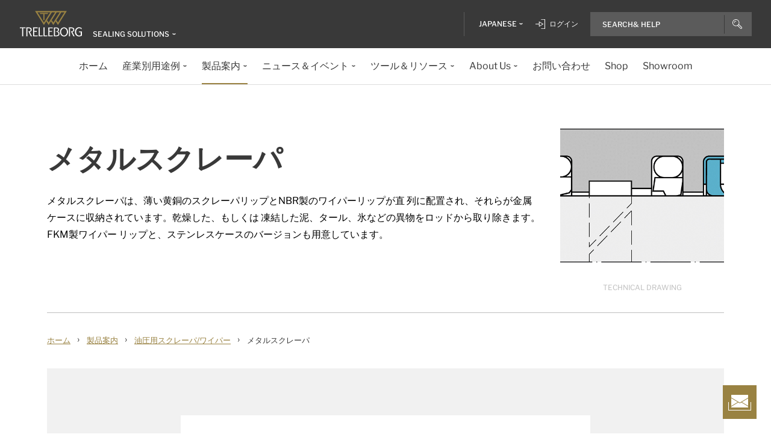

--- FILE ---
content_type: text/html; charset=utf-8
request_url: https://www.trelleborg.com/ja-jp/seals/products-and-solutions/hydraulic-scrapers-or-wipers/metal-scraper
body_size: 22577
content:


<!DOCTYPE html>
<!--[if lt IE 7]>      <html class="no-js lt-ie9 lt-ie8 lt-ie7"> <![endif]-->
<!--[if IE 7]>         <html class="no-js lt-ie9 lt-ie8"> <![endif]-->
<!--[if IE 8]>         <html class="no-js lt-ie9"> <![endif]-->
<!--[if gt IE 8]><!-->
<html class="no-js" lang="ja-JP">
<!--<![endif]-->
<head>

  



    <title>メタルスクレーパ | Hydraulic Wipers &amp; Scrapers | Trelleborg</title>

    <link href="/seals/-/media/foundation/trelleborg/favicon.ico?rev=ca14cc08040a458ea62290b56658872e" rel="shortcut icon" />




<meta  name="description" content="メタルスクレーパは、薄い黄銅のスクレーパリップとNBR製のワイパーリップが直 列に配置され、それらが金属ケースに収納されています。乾燥した、もしくは 凍結した泥、タール、氷などの異物をロッドから取り除きます。FKM製ワイパー リップと、ステンレスケースのバージョンも用意しています。">

    <meta name="viewport" content="width=device-width, initial-scale=1" />

  
  <!-- Start of Sitecore Personalize -->
<script>
document.addEventListener('DOMContentLoaded', function() {    
	var engage = undefined;

    // Create and inject the <script> tag into the HTML
    var s = document.createElement("script");
    s.type = "text/javascript";
    s.async = true;
    s.src = "https://d1mj578wat5n4o.cloudfront.net/sitecore-engage-v.1.4.3.min.js";
    var x = document.querySelector("script");
    x.parentNode.insertBefore(s, x);

   // Initialize the Engage SDK
    s.addEventListener("load", function () {
      var settings = {
        clientKey: "7866cb6cf42cf702ebc3e19618235d47",
        targetURL: "https://api-engage-us.sitecorecloud.io",
        pointOfSale: "Trelleborg-TSS-Prod",
        cookieDomain: "www.trelleborg.com",
        cookieExpiryDays: 365,
        forceServerCookieMode: false,
        includeUTMParameters: true,
        webPersonalization: true /* boolean or object. See Settings object for all options. */
    };
    window.Engage.init(settings).then(function (result) {

	engage = result;

   // Send a VIEW event
       // Send a VIEW event
      var event = {
        channel: "WEB",
        language: "en",
        currency: "EUR",
        page: window.location.pathname
      };
     engage.pageView(event);

    
   // Poll for company_name_6si in dataLayer
      var pollInterval = setInterval(function () {
        if (window.dataLayer && Array.isArray(window.dataLayer)) {
          var match = window.dataLayer.find(obj => obj.hasOwnProperty('company_name_6si'));
          if (match) {
            clearInterval(pollInterval);
           // console.log('company_name_6si:', match.company_name_6si);
               match.language = siteLang;  

            // Send custom event with matched data
            engage.event("Trelleborg-6Sense", engage, match);
          }
        }
      }, 500); // Check every 500ms
    });
  });
});
    // Initialize the engage variable
    
</script>
<!--End of Sitecore Personalize -->
<!-- The initial config of Consent Mode -->
<script type="text/javascript">
window.dataLayer = window.dataLayer || [];
function gtag() {dataLayer.push(arguments);}
gtag('consent', 'default', {
ad_storage: 'denied',
ad_user_data: 'denied',
ad_personalization: 'denied',
analytics_storage: 'denied',
wait_for_update: 500,
});
gtag('set', 'ads_data_redaction', true);
</script>


<!-- Google Tag Manager -->
<script>(function(w,d,s,l,i){w[l]=w[l]||[];w[l].push({'gtm.start':
new Date().getTime(),event:'gtm.js'});var f=d.getElementsByTagName(s)[0],
j=d.createElement(s),dl=l!='dataLayer'?'&l='+l:'';j.async=true;j.src=
'https://www.googletagmanager.com/gtm.js?id='+i+dl;f.parentNode.insertBefore(j,f);
})(window,document,'script','dataLayer','GTM-WMXJCS');</script>



<!-- Start of Async Drift Code -->

<script>
"use strict";

!function() {
  var t = window.driftt = window.drift = window.driftt || [];
  if (!t.init) {
    if (t.invoked) return void (window.console && console.error && console.error("Drift snippet included twice."));
    t.invoked = !0, t.methods = [ "identify", "config", "track", "reset", "debug", "show", "ping", "page", "hide", "off", "on" ], 
    t.factory = function(e) {
      return function() {
        var n = Array.prototype.slice.call(arguments);
        return n.unshift(e), t.push(n), t;
      };
    }, t.methods.forEach(function(e) {
      t[e] = t.factory(e);
    }), t.load = function(t) {
      var e = 3e5, n = Math.ceil(new Date() / e) * e, o = document.createElement("script");
      o.type = "text/javascript", o.async = !0, o.crossorigin = "anonymous", o.src = "https://js.driftt.com/include/" + n + "/" + t + ".js";
      var i = document.getElementsByTagName("script")[0];
      i.parentNode.insertBefore(o, i);
    };
  }
}();
drift.SNIPPET_VERSION = '0.3.1';
drift.load('d32kw52uskg9');
</script>

<!-- End of Async Drift Code -->

  
<meta property="og:description" content="メタルスクレーパは、薄い黄銅のスクレーパリップとNBR製のワイパーリップが直 列に配置され、それらが金属ケースに収納されています。乾燥した、もしくは 凍結した泥、タール、氷などの異物をロッドから取り除きます。FKM製ワイパー リップと、ステンレスケースのバージョンも用意しています。"/><meta property="og:image" content="/seals/-/media/tss-media-repository/tss_website/products/hydraulic-scrapers-or-wipers/metalscraper/0511_metal-scraper.gif?rev=ba9c89c6910540078dd5c366015f8d93"/><meta property="og:title" content="メタルスクレーパ | Hydraulic Wipers & Scrapers | Trelleborg"/><meta property="og:url" content="https://www.trelleborg.com/ja-jp/seals/products-and-solutions/hydraulic-scrapers-or-wipers/metal-scraper"/><meta property="twitter:card" content="summary_large_image"/><meta property="twitter:description" content="メタルスクレーパは、薄い黄銅のスクレーパリップとNBR製のワイパーリップが直 列に配置され、それらが金属ケースに収納されています。乾燥した、もしくは 凍結した泥、タール、氷などの異物をロッドから取り除きます。FKM製ワイパー リップと、ステンレスケースのバージョンも用意しています。"/><meta property="twitter:image" content="/seals/-/media/tss-media-repository/tss_website/products/hydraulic-scrapers-or-wipers/metalscraper/0511_metal-scraper.gif?rev=ba9c89c6910540078dd5c366015f8d93"/><meta property="twitter:title" content="メタルスクレーパ | Hydraulic Wipers & Scrapers | Trelleborg"/>

<link href="/seals/-/media/feature/experience-accelerator/bootstrap-4/bootstrap-4/styles/pre-optimized-min.css?rev=385874fc46a5448daa68b4c82d526760&t=20250326T123729Z" rel="stylesheet"><link href="/seals/-/media/base-themes/core-libraries/styles/pre-optimized-min.css?rev=e25c11e6bc294f71892e08cf20683cca&t=20250326T123726Z" rel="stylesheet"><link href="/seals/-/media/base-themes/main-theme/styles/pre-optimized-min.css?rev=43ab6dc530f9474ea6ca4435c4e7773c&t=20250326T123728Z" rel="stylesheet"><link href="/seals/-/media/themes/trelleborg/global/trelleborgbasetheme/styles/optimized-min.css?rev=7c95b2d48028410f9bec8fcfef7463e8&t=20260114T083548Z" rel="stylesheet">
  <link rel="stylesheet" type="text/css" href="/Trelleborg/Datatables/datatables.min.css">

  



<script id="CookieConsent" type="text/javascript" data-culture="JA" src="https://policy.app.cookieinformation.com/uc.js" data-gcm-version="2.0"></script>    <script>
      var gtmLoaded = false;
      window.addEventListener('CookieInformationConsentGiven', function (event) {
        if (CookieInformation.getConsentGivenFor('cookie_cat_necessary')) {
          if (gtmLoaded == false) {
            gtmLoaded = true;
            if (typeof GTMScript != "undefined") {
              GTMScript();
            }
          }
        }
      });

      window.addEventListener('DOMContentLoaded', function () {
        if (CookieInformation.getConsentGivenFor('cookie_cat_necessary')) {

          if (gtmLoaded == false) {
            gtmLoaded = true;
            if (typeof GTMScript != "undefined") {
              GTMScript();
            }
          }
        }
      });


    </script>

  <script>

  var siteName = 'TSS'
  var siteLang = 'ja-JP'
  var chinaWebSite = 'False'
  var siteVirtualPath = '/ja-jp/seals'
  var IsMFNEnable = 'True'

  let bu ='tss-seals';
  let businessUnit = bu == "" ? siteName : bu;
  var dataLayer = window.dataLayer = window.dataLayer || [];
    dataLayer.push(
      {
        'bu': businessUnit,
        'market': 'JP',
        'language': 'ja',
        'environment': 'live',
        'personaName': 'Unassignedprofile',
        'pagePrimaryCategory': 'Products and Solutions',
        'pageSecondaryCategory': 'Hydraulic Scrapers or Wipers',
        'pageTertiaryCategory': 'Metal Scraper',
        'pageName': 'trelleborg:' + 'ja' + ':' + businessUnit + ':' + 'メタルスクレーパ'
      }
  );
</script>

<script>
    var siteConfig = {
      'language':  'ja',
      'widgetlang': 'ja',
      'widgetuser': '',
      'sitename': 'TSS',
      'MenuVersion': 'bb0a44ec-e022-46fe-8c2c-3578dc4dcae2',
      'siteRefferer': {}
    };
</script>

<script>
    var personalizationConfig= {
      'customBrowserId': '2fb09121-1913-4c01-9c6b-ecefcc28ca66',
      };

</script>

  <script type="text/javascript" src="/wwidgets/loadwidgets.js">
  </script>





<link rel="apple-touch-icon" sizes="180x180" href="/seals/-/media/themes/trelleborg/global/trelleborgbasetheme/images/favicons/apple-touch-icon.png?rev=72f33296767f43778b0657d709f1f4d1" />
<link rel="icon" type="image/png" sizes="32x32" href="/seals/-/media/themes/trelleborg/global/trelleborgbasetheme/images/favicons/favicon-32x32.png?rev=e86c403e1a7742e4a36ff41b7ea6a65f" />
<link rel="icon" type="image/png" sizes="16x16" href="/seals/-/media/themes/trelleborg/global/trelleborgbasetheme/images/favicons/favicon-16x16.png?rev=8e0b125159e54827ab0d4feba92a4b61" />
<link rel="manifest" href="/seals/-/media/themes/trelleborg/global/trelleborgbasetheme/images/favicons/site.webmanifest?rev=9263fd4429b64d1392bd1ca411da95b0">
<link rel="mask-icon" href="/seals/-/media/themes/trelleborg/global/trelleborgbasetheme/images/favicons/safari-pinned-tab.svg?rev=b965ceb19659432e89301744394999db" color="#393939">

<meta name="msapplication-TileColor" content="#393939">
<meta name="msapplication-config" content="/seals/-/media/themes/trelleborg/global/trelleborgbasetheme/images/favicons/browserconfig.xml?rev=07c6df1b948f4cabba08c255c624ec85">
<meta name="theme-color" content="#393939">

<link rel="shortcut icon" sizes="48x48" href="/seals/-/media/themes/trelleborg/global/trelleborgbasetheme/images/favicons/favicon-48x48-icon.ico?rev=37954b6480e14e5b87845bd0aea541ed" />
<link rel="shortcut icon" sizes="32x32" href="/seals/-/media/themes/trelleborg/global/trelleborgbasetheme/images/favicons/favicon-32x32-icon.ico?rev=b77b3ebc6c014fa0804618782019def3" />

<a href="/ja-jp/seals/contact-form" id="contactusurl" style="display:none">contactusurl</a>
<span id="sitenamesearchpage" style="display:none">/ja-jp/seals/search</span>
<span id="tb-no-record-found-text" style="display:none">結果なし</span>
<span id="tb-animation-message" style="display:none">Animation is not fully supported in Internet Explorer versions</span>
<span id="tb-singular-item-count" style="display:none">item found</span>
<span id="tb-plural-item-count" style="display:none">items found</span>
<span id="tb-SearchResult-singular-itemfound" style="display:none">item found</span>
<span id="tb-SearchResult-plural-itemsfound" style="display:none">items found</span>
<span id="tb-SearchResult-result-of" style="display:none">of</span>
<span id="tb-SearchResult-search-help" style="display:none">Search&amp; Help</span>
<span id="tb-SearchResult-show-showing" style="display:none">Showing</span>
<span id="tb-Navigation-Are-youlookingforThis" style="display:none">以下の分野の関連製品に興味がある方に</span>
<span id="tb-pdf-download-iemsg" style="display:none">Your Browser is outdated</span>

<span id="Dealer" style="display:none">Dealer</span>
<span id="Distributer" style="display:none">Distributor</span>
<span id="OfficialDealer" style="display:none">Official Dealer</span>
<span id="premiumpartner" style="display:none">Premium Partner</span>


<span id="tb-address-singular-count" style="display:none">住所</span>
<span id="tb-address-plural-count" style="display:none">住所</span>
<span id="tb-Aricles-name" style="display:none">Articles</span>
<span id="regulatoryPressReleases" style="display:none">Regulatory Press Release,Regulatory press releases only</span>
<span id="fshWebinarTitle" style="display:none">EG. Food Hoses conformity evolution Webinar</span>
<span id="newSelectorBtn" style="display:none">Selector Button</span>

<span id="mitas-producttype-lang" style="display:none"
      data-agri="Agriculture tires"
      data-constrution="Truck tires"
      data-truk="Construction and material handling">
</span>



<div id="ieoutdatemsg" style="display:none"
     data-head="Your browser seems to be out of date."
     data-subhead="To experience our website with all it&#39;s features, please update your browser."
     data-info="Info: You can still browse our website, but we can&#39;t guarantee that everything works fine."
     data-ok="OK">
</div>
<span id="tb-is-required" style="display:none">Is Required.</span>




<link rel="canonical" href="https://www.trelleborg.com/ja-jp/seals/products-and-solutions/hydraulic-scrapers-or-wipers/metal-scraper" />
<script type="text/javascript" src="/Trelleborg/CtaButton/component-cta-button.js?rev=62CDD5130B0F413C8C0AAD295F16A2F4"></script>


  
  
</head>

<body class="default-device bodyclass">
  <!-- Google Tag Manager (noscript) -->
<noscript><iframe src="//www.googletagmanager.com/ns.html?id=GTM-WMXJCS"
height="0" width="0" style="display:none;visibility:hidden"></iframe></noscript>


  
  
<!-- #wrapper -->
<div id="wrapper">
    <!-- #header -->
    <header>
        <div id="header" class="container">
            <div class="row">

<div class="row">


    <div class="component site-header col-12">

      <div class="component-content">
        <header class="tb-header-container fixed-top">
          <div class="tb-topmenu-container d-flex">
            <div class="container-fluid">
              <div class="float-left">
                
      <script type="application/ld+json">
        {
  "@context": "https://schema.org",
  "@type": "Organization",
  "sameAs": "https://www.linkedin.com/company/trelleborggroup",
  "@id": "http://www.trelleborg.com/ja-jp/seals/#org",
  "name": "Trelleborg Sealing Solutions",
  "url": "http://www.trelleborg.com/ja-jp/seals/",
  "logo": {
    "@type": "ImageObject",
    "url": "https://www.trelleborg.com/seals/-/media/foundation/trelleborg/icons/logo.svg?rev=4af2759a373e4ea3b17d1ea6773365b3"
  },
  "parentOrganization": {
    "@type": "Organization",
    "@id": "https://www.trelleborg.com",
    "@name": "Trelleborg Group"
  }
}
      </script>

    <!-- Site Selector Starts    -->
    <div class="tb-topmenu-brand">
      <a href="/ja-jp/seals" aria-label="" class="tb-topmenu-logolink link-unstyled">
        <img class="tb-topmenu-logo" src=/seals/-/media/foundation/trelleborg/icons/logo.svg?rev=4af2759a373e4ea3b17d1ea6773365b3 alt="" />
      </a>
      
      <div class="tb-topmenu-signpost">
              <div class="tb-siteselector" id="tb-siteselector" >
                <a href="#">
                  <span class="d-none d-md-inline-block">Sealing Solutions</span>

                </a>
              </div>

        <!-- <i class="tb-icon tb-icon-small tb-icon-chevron-down"></i> -->
      </div>
    </div>
      <div id="tb-siteselector-modal" class="tb-siteselector-modal d-none">
        <div class="modal-content">

          <div class="overlay" id="tb-siteselector-overlay">
            <div class="tb-siteselector-container container-fluid">
              <div class="tb-siteselector-header">
                <h4 class="tb-siteselector-title">
                  All Trelleborg sites
                </h4>
                <a href="#" class="tb-siteselector-close-btn">
                  <span>Close</span>
                  <svg width="16" height="16" viewBox="0 0 16 16" fill="none" xmlns="http://www.w3.org/2000/svg">
                    <path d="M16 0.736842L15.2632 0L8 7.26316L0.736842 0L0 0.736842L7.26316 8L0 15.2632L0.736842 16L8 8.73684L15.2632 16L16 15.2632L8.73684 8L16 0.736842Z" fill="#393939" />
                  </svg>
                </a>
              </div>
              <div class="row">
                <div class="col-xl-7 col-lg-6 tb-siteselector-dropdown">
                  <ul class="tb-siteselector-dropdown-menu">
                      <li class="tb-siteselector-menu-item">
                        <a href="https://www.trelleborg.com/en">
                          <span class="tb-siteselector-menu-title">Group</span>
                          <span class="tb-siteselector-full-description  d-none">
                            Trelleborg is a world leader in engineered polymer solutions that seal, damp and protect critical applications in demanding environments. 
                          </span>
                          <span class="tb-siteselector-image d-none">/seals/-/media/group/site-switch/trelleborg-group.jpg?h=264&amp;w=293&amp;rev=b3492bd026aa498f90103f0288dfc4e6&amp;hash=72864F3ACBDA1724A3E5250CD2424C68</span>
                          <span class="siteselector-menu-desciption"></span>
                        </a>
                      </li>
                      <li class="tb-siteselector-menu-item">
                        <a href="https://www.trelleborg.com/en/anti-vibration-solutions">
                          <span class="tb-siteselector-menu-title">Antivibration Solutions</span>
                          <span class="tb-siteselector-full-description  d-none">
                            Helping to remove unwanted vibration and noise in Rail, Marine, Off-highway and Industrial applications
                          </span>
                          <span class="tb-siteselector-image d-none">/seals/-/media/group/site-switch/antivibration.jpg?h=264&amp;w=293&amp;rev=cac94d89d97a4764937febb8422dbc03&amp;hash=12A523DC26C13E43E5FE7089DB9F3486</span>
                          <span class="siteselector-menu-desciption"></span>
                        </a>
                      </li>
                      <li class="tb-siteselector-menu-item">
                        <a href="https://www.trelleborg.com/en/boots">
                          <span class="tb-siteselector-menu-title">Boots</span>
                          <span class="tb-siteselector-full-description  d-none">
                            Advanced dynamic protection for Automotive Driveshaft and Steering Gears
                          </span>
                          <span class="tb-siteselector-image d-none">/seals/-/media/group/site-switch/testing-boot-cold-1.jpg?h=264&amp;w=293&amp;rev=e398df5cfb7d4080a18fb803255e50bc&amp;hash=7CAF09916CBE838BAFA919AED27F6B08</span>
                          <span class="siteselector-menu-desciption"></span>
                        </a>
                      </li>
                      <li class="tb-siteselector-menu-item">
                        <a href="https://www.rubore.com">
                          <span class="tb-siteselector-menu-title">Damping Solutions</span>
                          <span class="tb-siteselector-full-description  d-none">
                            Automotive noise damping shims &amp; insulators
                          </span>
                          <span class="tb-siteselector-image d-none">/seals/-/media/group/site-switch/damping-solutions.jpg?h=264&amp;w=293&amp;rev=e4886fdb3c364d319c626e35fe923d04&amp;hash=D4E08121DF08463FFBFCA5AD275A4AEF</span>
                          <span class="siteselector-menu-desciption"></span>
                        </a>
                      </li>
                      <li class="tb-siteselector-menu-item">
                        <a href="https://www.trelleborg.com/en/engineered-coated-fabrics">
                          <span class="tb-siteselector-menu-title">Engineered Coated Fabrics</span>
                          <span class="tb-siteselector-full-description  d-none">
                            Trelleborg’s Engineered Coated Fabrics business unit, a world-leading producer of specialty polymer-coated and calendared materials, operates under the Coated Systems business area.
                          </span>
                          <span class="tb-siteselector-image d-none">/seals/-/media/group/site-switch/engineered-coated-fabrics.jpg?h=264&amp;w=293&amp;rev=2fdac9be0f434313920fb532c7262a43&amp;hash=23E184F52CD740B530FC08738E530DAC</span>
                          <span class="siteselector-menu-desciption"></span>
                        </a>
                      </li>
                      <li class="tb-siteselector-menu-item">
                        <a href="https://www.trelleborg.com/en/fluidhandling">
                          <span class="tb-siteselector-menu-title">Fluid Handling Solutions</span>
                          <span class="tb-siteselector-full-description  d-none">
                            Industrial Hose, Expansion Joint, Oil &amp; Marine Hose, Rubber Sheeting and Mining Applications
                          </span>
                          <span class="tb-siteselector-image d-none">/seals/-/media/group/site-switch/fhs.jpg?h=264&amp;w=293&amp;rev=6cf337a4c82642b59e004d0a9199ea15&amp;hash=4D0CA37036809222E4A78E27A8A64AAB</span>
                          <span class="siteselector-menu-desciption"></span>
                        </a>
                      </li>
                      <li class="tb-siteselector-menu-item">
                        <a href="https://www.trelleborg.com/ja-jp/medical">
                          <span class="tb-siteselector-menu-title">Medical Solutions</span>
                          <span class="tb-siteselector-full-description  d-none">
                            Supporting the Healthcare and Medical industry with advanced polymer engineered components
                          </span>
                          <span class="tb-siteselector-image d-none">/seals/-/media/group/site-switch/healthcare-and-medical.jpg?h=264&amp;w=293&amp;rev=627ac8af44794afb8aa913220f959254&amp;hash=CCFF239DAA8847077E4206C7843BEFE9</span>
                          <span class="siteselector-menu-desciption"></span>
                        </a>
                      </li>
                      <li class="tb-siteselector-menu-item">
                        <a href="https://www.trelleborg.com/en/marine-and-infrastructure">
                          <span class="tb-siteselector-menu-title">Marine &amp; Infrastructure</span>
                          <span class="tb-siteselector-full-description  d-none">
                            Highly engineered polymer solutions for marine and civil infrastructure
                          </span>
                          <span class="tb-siteselector-image d-none">/seals/-/media/group/site-switch/marine-and-infrastructure.jpg?h=264&amp;w=293&amp;rev=b209d371ac264b6f85b7b8167ef0860c&amp;hash=51AA9CFA98963463E6162A8DE91DFDA2</span>
                          <span class="siteselector-menu-desciption"></span>
                        </a>
                      </li>
                      <li class="tb-siteselector-menu-item">
                        <a href="https://www.trelleborg.com/ja-jp/seals">
                          <span class="tb-siteselector-menu-title">Sealing Solutions</span>
                          <span class="tb-siteselector-full-description  d-none">
                            Sealing and bearing solutions for Industrial, Automotive and Aerospace applications
                          </span>
                          <span class="tb-siteselector-image d-none">/seals/-/media/group/site-switch/sealing-solutions.jpg?h=264&amp;w=293&amp;rev=158324dc66494c6a8450812cbd4a794b&amp;hash=6E81A625A8BFC9F2759D88F9EE878AA1</span>
                          <span class="siteselector-menu-desciption"></span>
                        </a>
                      </li>
                      <li class="tb-siteselector-menu-item">
                        <a href="https://www.trelleborg.com/en/seals-and-profiles">
                          <span class="tb-siteselector-menu-title">Seals &amp; Profiles</span>
                          <span class="tb-siteselector-full-description  d-none">
                            Seals for applications in buildings and construction, aerospace, automotive, agriculture, renewable energy and water infrastructure.
                          </span>
                          <span class="tb-siteselector-image d-none">/seals/-/media/group/site-switch/seals-and-profiles.jpg?h=264&amp;w=293&amp;rev=c630d927a2a9455e851bb1a4fd6da61e&amp;hash=12B561EA8906F4AA6257EA73716A443C</span>
                          <span class="siteselector-menu-desciption"></span>
                        </a>
                      </li>
                  </ul>
                </div>
                <div class="col-xl-5 col-lg-6 tb-siteselector-overview" id="siteselector-overview">
                  <!-- overview will render here-->
                </div>
              </div>
            </div>
          </div>

        </div>
      </div>
    <!-- Site Selector End    -->


              </div>
                <div class="float-right">
                  <div class="tb-topmenu-right d-flex">
                    <div class="tb-topmenu-splitter d-none d-sm-block"></div>



  <section id="tb-language-selector" class="tb-language-selector">
    <div id="tb-language-selected" class="tb-language-selected">
            <span> Japanese</span>
      <i class="tb-icon tb-icon-small tb-icon-chevron-down"></i>
    </div>
    <div class="tb-language-overlay" id="language-menu">
      <ul class="tb-language-dropdown-menu">
          <li>
            <a href="/bg-bg/seals/products-and-solutions/hydraulic-scrapers-or-wipers/metal-scraper">
                                                        <span class="tb-language-lang">Bulgarian</span>

                <span class="tb-language-seprator">|</span>
                <span class="tb-language-local">български</span>

            </a>
          </li>
          <li>
            <a href="/zh-cn/seals/products-and-solutions/hydraulic-scrapers-or-wipers/metal-scraper">
                                                        <span class="tb-language-lang">Chinese (Simplified) </span>

                <span class="tb-language-seprator">|</span>
                <span class="tb-language-local">中文(简体) </span>

            </a>
          </li>
          <li>
            <a href="/zh-tw/seals/products-and-solutions/hydraulic-scrapers-or-wipers/metal-scraper">
                                                        <span class="tb-language-lang">Chinese (Traditional) </span>

                <span class="tb-language-seprator">|</span>
                <span class="tb-language-local">中文(繁體)</span>

            </a>
          </li>
          <li>
            <a href="/cs-cz/seals/products-and-solutions/hydraulic-scrapers-or-wipers/metal-scraper">
                                                        <span class="tb-language-lang">Czech</span>

                <span class="tb-language-seprator">|</span>
                <span class="tb-language-local">čeština</span>

            </a>
          </li>
          <li>
            <a href="/da/seals/products-and-solutions/hydraulic-scrapers-or-wipers/metal-scraper">
                                                        <span class="tb-language-lang">Danish</span>

                <span class="tb-language-seprator">|</span>
                <span class="tb-language-local">dansk</span>

            </a>
          </li>
          <li>
            <a href="/en/seals/products-and-solutions/hydraulic-scrapers-or-wipers/metal-scraper">
                                                        <span class="tb-language-lang">English</span>


            </a>
          </li>
          <li>
            <a href="/fi-fi/seals/products-and-solutions/hydraulic-scrapers-or-wipers/metal-scraper">
                                                        <span class="tb-language-lang">Finnish</span>

                <span class="tb-language-seprator">|</span>
                <span class="tb-language-local">suomi</span>

            </a>
          </li>
          <li>
            <a href="/fr-fr/seals/products-and-solutions/hydraulic-scrapers-or-wipers/metal-scraper">
                                                        <span class="tb-language-lang">French</span>

                <span class="tb-language-seprator">|</span>
                <span class="tb-language-local">fran&#231;ais</span>

            </a>
          </li>
          <li>
            <a href="/de-de/seals/products-and-solutions/hydraulic-scrapers-or-wipers/metal-scraper">
                                                        <span class="tb-language-lang">German</span>

                <span class="tb-language-seprator">|</span>
                <span class="tb-language-local">Deutsch</span>

            </a>
          </li>
          <li>
            <a href="/hu-hu/seals/products-and-solutions/hydraulic-scrapers-or-wipers/metal-scraper">
                                                        <span class="tb-language-lang">Hungarian</span>

                <span class="tb-language-seprator">|</span>
                <span class="tb-language-local">magyar</span>

            </a>
          </li>
          <li>
            <a href="/it-it/seals/products-and-solutions/hydraulic-scrapers-or-wipers/metal-scraper">
                                                        <span class="tb-language-lang">Italian</span>

                <span class="tb-language-seprator">|</span>
                <span class="tb-language-local">italiano</span>

            </a>
          </li>
          <li>
            <a href="/ja-jp/seals/products-and-solutions/hydraulic-scrapers-or-wipers/metal-scraper">
                                                        <span class="tb-language-lang">Japanese</span>

                <span class="tb-language-seprator">|</span>
                <span class="tb-language-local">日本語</span>

            </a>
          </li>
          <li>
            <a href="/ko-kr/seals/products-and-solutions/hydraulic-scrapers-or-wipers/metal-scraper">
                                                        <span class="tb-language-lang">Korean</span>

                <span class="tb-language-seprator">|</span>
                <span class="tb-language-local">한국어</span>

            </a>
          </li>
          <li>
            <a href="/pl-pl/seals/products-and-solutions/hydraulic-scrapers-or-wipers/metal-scraper">
                                                        <span class="tb-language-lang">Polish</span>

                <span class="tb-language-seprator">|</span>
                <span class="tb-language-local">polski</span>

            </a>
          </li>
          <li>
            <a href="/pt-pt/seals/products-and-solutions/hydraulic-scrapers-or-wipers/metal-scraper">
                                                        <span class="tb-language-lang">Portuguese</span>

                <span class="tb-language-seprator">|</span>
                <span class="tb-language-local">portugu&#234;s</span>

            </a>
          </li>
          <li>
            <a href="/es-es/seals/products-and-solutions/hydraulic-scrapers-or-wipers/metal-scraper">
                                                        <span class="tb-language-lang">Spanish</span>

                <span class="tb-language-seprator">|</span>
                <span class="tb-language-local">espa&#241;ol</span>

            </a>
          </li>
          <li>
            <a href="/sv-se/seals/products-and-solutions/hydraulic-scrapers-or-wipers/metal-scraper">
                                                        <span class="tb-language-lang">Swedish</span>

                <span class="tb-language-seprator">|</span>
                <span class="tb-language-local">svenska</span>

            </a>
          </li>
          <li>
            <a href="/tr-tr/seals/products-and-solutions/hydraulic-scrapers-or-wipers/metal-scraper">
                                                        <span class="tb-language-lang">Turkish</span>

                <span class="tb-language-seprator">|</span>
                <span class="tb-language-local">T&#252;rk&#231;e</span>

            </a>
          </li>
          <li>
            <a href="/vi-vn/seals/products-and-solutions/hydraulic-scrapers-or-wipers/metal-scraper">
                                                        <span class="tb-language-lang">Vietnamese</span>

                <span class="tb-language-seprator">|</span>
                <span class="tb-language-local">Ti&#234;́ng Việt</span>

            </a>
          </li>
      </ul>
    </div>
  </section>


                        <a class="tb-topmenu-login-wrapper tb-topmenu-item private-link" href="">
                          <i class="tb-icon tb-icon-login d-none d-sm-inline-block"></i>
                          <span class="d-none d-md-inline-block"> ログイン</span>
                          <i class="tb-icon tb-icon-small tb-icon-chevron-down d-none"></i>
                        </a>

                    <a class="tb-topmenu-tabletsearch tb-topmenu-item d-none d-sm-inline-block d-md-none">
                      <i class="tb-icon tb-icon-search "></i>
                    </a>
                    <button class="tb-mainnavbar__toggler navbar-toggler d-block d-md-none" type="button" data-toggle="collapse" data-target="#collapsingNavbar" aria-controls="collapsingNavbar" aria-expanded="false" aria-label="Toggle navigation">
                      <span class="navbar-toggler-icon"></span>
                    </button>
                    <div class="component auto-search "
                         data-pageid="{0822C6C7-CF78-43D1-9C98-AA08CD809824}"
                         data-renderingid="{0279852E-A691-402C-A99F-9562AE6CD415}"
                         data-uniqueid="{D02A28E3-D9FF-4F80-BCB8-E5144B7C3657}" data-stylesfield="Styles"
                         data-gridfield="GridParameters" data-renderingclass="cad-search">
                      <div class="component-content">
                        <div class="tb-search-container">
                          <div id="auto-header-search">
                            <form autocomplete="off" action="/action_page.php">
                              <div class="autocomplete">
                                <div class="tb-searchinput-div">
                                  <input id="myInput" type="text" name="mySearch" class="tb-search-input tb-topmenu-searchinput typeahead" placeholder="Search & Help">
                                  <a class="tb-topmenu-searchbutton">
                                    <!-- Icon for Mobile and Desktop -->
                                    <i class="tb-icon tb-icon-search d-block d-sm-none d-md-block"></i>
                                    <!-- Search button text for Tablet -->
                                    <span class="d-none d-sm-block d-md-none">Search</span>
                                  </a>
                                  <!-- <img src="-\media\Themes\Trelleborg\Global\TrelleborgBaseTheme\images\svg_icons\tb-vector-seach.svg"class="tb-search-icon tb-px-1 d-block d-sm-none d-md-block"> -->

                                </div>
                              </div>
                            </form>
                          </div>
                          <br>
                        </div>
                      </div>
                    </div>
                  </div>
                </div>
            </div>
          </div>
              <div class="tb-mainnavbar-wrapper">
                <input type="hidden" id="hdn_viewpage" name="hdn_viewpage" value="ページを見る" />
                  <input type="hidden" id="hdn_enablenewnavTheme" name="hdn_enablenewnavTheme" value="EnableNewNavigationTheme" />
                <nav class="tb-mainnavbar navbar navbar-expand-md container-fluid ">
                  <div class="navbar-collapse collapse justify-content-center" id="collapsingNavbar">
                    <div class="tb-mainnavbar__mobile-control">
                      <div class="tb-mainnavbar__back d-none">
                        <i class="tb-icon tb-icon-back"></i>
                        <span>Back</span>
                      </div>
                      <div class="tb-mainnavbar__close d-sm-block d-md-none">
                        <span>Close</span>
                        <i class="tb-icon tb-icon-close"></i>
                      </div>
                    </div>
                    <ul class="tb-mainnavbar__itemwrapper navbar-nav">
                        <li class="tb-mainnavbar__item tb-mainnavbar__item--special mobile-language d-block d-md-none" data-navlevel="1">
                          <div class="tb-mainnavbar__link">
                            <span>
                              <strong>
Language                              </strong> 日本語
                            </span>
                          </div>
                          <ul class="tb-language-dropdown-menu-mobile d-none">
                            <div class="tb-mainnavbar__mobile-control d-sm-block d-md-none">
                              <div class="tb-mainnavbar__back language-back" data-navid="2">
                                <i class="tb-icon  tb-icon-back"></i>
                                <span>Back</span>
                              </div>
                              <div class="tb-mainnavbar__close d-sm-block d-md-none">
                                <span>Close</span>
                                <i class="tb-icon tb-icon-close"></i>
                              </div>
                            </div>


  <section id="tb-language-selector" class="tb-language-selector">
    <div id="tb-language-selected" class="tb-language-selected">
            <span> Japanese</span>
      <i class="tb-icon tb-icon-small tb-icon-chevron-down"></i>
    </div>
    <div class="tb-language-overlay" id="language-menu">
      <ul class="tb-language-dropdown-menu">
          <li>
            <a href="/bg-bg/seals/products-and-solutions/hydraulic-scrapers-or-wipers/metal-scraper">
                                                        <span class="tb-language-lang">Bulgarian</span>

                <span class="tb-language-seprator">|</span>
                <span class="tb-language-local">български</span>

            </a>
          </li>
          <li>
            <a href="/zh-cn/seals/products-and-solutions/hydraulic-scrapers-or-wipers/metal-scraper">
                                                        <span class="tb-language-lang">Chinese (Simplified) </span>

                <span class="tb-language-seprator">|</span>
                <span class="tb-language-local">中文(简体) </span>

            </a>
          </li>
          <li>
            <a href="/zh-tw/seals/products-and-solutions/hydraulic-scrapers-or-wipers/metal-scraper">
                                                        <span class="tb-language-lang">Chinese (Traditional) </span>

                <span class="tb-language-seprator">|</span>
                <span class="tb-language-local">中文(繁體)</span>

            </a>
          </li>
          <li>
            <a href="/cs-cz/seals/products-and-solutions/hydraulic-scrapers-or-wipers/metal-scraper">
                                                        <span class="tb-language-lang">Czech</span>

                <span class="tb-language-seprator">|</span>
                <span class="tb-language-local">čeština</span>

            </a>
          </li>
          <li>
            <a href="/da/seals/products-and-solutions/hydraulic-scrapers-or-wipers/metal-scraper">
                                                        <span class="tb-language-lang">Danish</span>

                <span class="tb-language-seprator">|</span>
                <span class="tb-language-local">dansk</span>

            </a>
          </li>
          <li>
            <a href="/en/seals/products-and-solutions/hydraulic-scrapers-or-wipers/metal-scraper">
                                                        <span class="tb-language-lang">English</span>


            </a>
          </li>
          <li>
            <a href="/fi-fi/seals/products-and-solutions/hydraulic-scrapers-or-wipers/metal-scraper">
                                                        <span class="tb-language-lang">Finnish</span>

                <span class="tb-language-seprator">|</span>
                <span class="tb-language-local">suomi</span>

            </a>
          </li>
          <li>
            <a href="/fr-fr/seals/products-and-solutions/hydraulic-scrapers-or-wipers/metal-scraper">
                                                        <span class="tb-language-lang">French</span>

                <span class="tb-language-seprator">|</span>
                <span class="tb-language-local">fran&#231;ais</span>

            </a>
          </li>
          <li>
            <a href="/de-de/seals/products-and-solutions/hydraulic-scrapers-or-wipers/metal-scraper">
                                                        <span class="tb-language-lang">German</span>

                <span class="tb-language-seprator">|</span>
                <span class="tb-language-local">Deutsch</span>

            </a>
          </li>
          <li>
            <a href="/hu-hu/seals/products-and-solutions/hydraulic-scrapers-or-wipers/metal-scraper">
                                                        <span class="tb-language-lang">Hungarian</span>

                <span class="tb-language-seprator">|</span>
                <span class="tb-language-local">magyar</span>

            </a>
          </li>
          <li>
            <a href="/it-it/seals/products-and-solutions/hydraulic-scrapers-or-wipers/metal-scraper">
                                                        <span class="tb-language-lang">Italian</span>

                <span class="tb-language-seprator">|</span>
                <span class="tb-language-local">italiano</span>

            </a>
          </li>
          <li>
            <a href="/ja-jp/seals/products-and-solutions/hydraulic-scrapers-or-wipers/metal-scraper">
                                                        <span class="tb-language-lang">Japanese</span>

                <span class="tb-language-seprator">|</span>
                <span class="tb-language-local">日本語</span>

            </a>
          </li>
          <li>
            <a href="/ko-kr/seals/products-and-solutions/hydraulic-scrapers-or-wipers/metal-scraper">
                                                        <span class="tb-language-lang">Korean</span>

                <span class="tb-language-seprator">|</span>
                <span class="tb-language-local">한국어</span>

            </a>
          </li>
          <li>
            <a href="/pl-pl/seals/products-and-solutions/hydraulic-scrapers-or-wipers/metal-scraper">
                                                        <span class="tb-language-lang">Polish</span>

                <span class="tb-language-seprator">|</span>
                <span class="tb-language-local">polski</span>

            </a>
          </li>
          <li>
            <a href="/pt-pt/seals/products-and-solutions/hydraulic-scrapers-or-wipers/metal-scraper">
                                                        <span class="tb-language-lang">Portuguese</span>

                <span class="tb-language-seprator">|</span>
                <span class="tb-language-local">portugu&#234;s</span>

            </a>
          </li>
          <li>
            <a href="/es-es/seals/products-and-solutions/hydraulic-scrapers-or-wipers/metal-scraper">
                                                        <span class="tb-language-lang">Spanish</span>

                <span class="tb-language-seprator">|</span>
                <span class="tb-language-local">espa&#241;ol</span>

            </a>
          </li>
          <li>
            <a href="/sv-se/seals/products-and-solutions/hydraulic-scrapers-or-wipers/metal-scraper">
                                                        <span class="tb-language-lang">Swedish</span>

                <span class="tb-language-seprator">|</span>
                <span class="tb-language-local">svenska</span>

            </a>
          </li>
          <li>
            <a href="/tr-tr/seals/products-and-solutions/hydraulic-scrapers-or-wipers/metal-scraper">
                                                        <span class="tb-language-lang">Turkish</span>

                <span class="tb-language-seprator">|</span>
                <span class="tb-language-local">T&#252;rk&#231;e</span>

            </a>
          </li>
          <li>
            <a href="/vi-vn/seals/products-and-solutions/hydraulic-scrapers-or-wipers/metal-scraper">
                                                        <span class="tb-language-lang">Vietnamese</span>

                <span class="tb-language-seprator">|</span>
                <span class="tb-language-local">Ti&#234;́ng Việt</span>

            </a>
          </li>
      </ul>
    </div>
  </section>
                          </ul>
                        </li>
                                                <li class="tb-mainnavbar__item tb-mainnavbar__item--special  d-block d-sm-none " data-navlevel="1"><a class="tb-mainnavbar__link private-link" href=""><i class="tb-icon tb-icon-login"></i><span>ログイン</span></a></li>



                    </ul>
                  </div>
                </nav>
              </div>
        </header>
        <div>
          <div class="row">
<div class="component herobanner col-12 col-12">
  <div class="component-content">
<div class="tb-herobanner-container tb-herobanner-techhero-container"><div class="d-flex tb-herobanner-container-reverse"><div class="tb-herobanner-content-container"><h1 class="tb-hero  tb-font-bold tb-herobanner-title tb-herobanner-title-desktop field-bannerheadline">メタルスクレーパ </h1><div class="tb-herobanner-description tb-header-4 field-bannertext"><p style="margin-top: 0pt; margin-bottom: 0pt; margin-left: 0in; text-align: left;"><span style="color: black;">メタルスクレーパは、薄い黄銅のスクレーパリップと</span><span style="color: black;">NBR</span><span style="color: black;">製のワイパーリップが直 列に配置され、それらが金属ケースに収納されています。乾燥した、もしくは 凍結した泥、タール、氷などの異物をロッドから取り除きます。</span><span style="color: black;">FKM</span><span style="color: black;">製ワイパー リップと、ステンレスケースのバージョンも用意しています。</span></p></div><div class="tb-herobanner-button-container"></div></div><div class="tb-herobanner-image-container"><div loading="lazy">

  <img src="/seals/-/media/tss-media-repository/tss_website/products/hydraulic-scrapers-or-wipers/metalscraper/0511_metal-scraper.gif?h=464&amp;iar=0&amp;w=730&amp;rev=ba9c89c6910540078dd5c366015f8d93&amp;hash=3F4351FA42ABDD078DA0B8F319283B0B" alt="メタルスクレーパ" width="730" height="464" sizes="&#40;min-width: 1440px&#41; 1440px, 100vw" />
</div><div class="tb-font-12 tb-text-uppercase tb-herobanner-img-subtitle">Technical drawing</div></div></div></div>  </div>
</div>
</div>
        </div>
            <div>
              <div class="row">
  <script type="application/ld+json">
    {
  "@context": "https://schema.org",
  "@type": "BreadcrumbList",
  "itemListElement": [
    {
      "@type": "ListItem",
      "position": 1,
      "item": {
        "@id": "https://www.trelleborg.com/ja-jp/seals",
        "name": "Home"
      }
    },
    {
      "@type": "ListItem",
      "position": 2,
      "item": {
        "@id": "https://www.trelleborg.com/ja-jp/seals/products-and-solutions",
        "name": "Products and Solutions"
      }
    },
    {
      "@type": "ListItem",
      "position": 3,
      "item": {
        "@id": "https://www.trelleborg.com/ja-jp/seals/products-and-solutions/hydraulic-scrapers-or-wipers",
        "name": "Hydraulic Scrapers or Wipers"
      }
    },
    {
      "@type": "ListItem",
      "position": 4,
      "item": {
        "@id": "https://www.trelleborg.com/ja-jp/seals/products-and-solutions/hydraulic-scrapers-or-wipers/metal-scraper",
        "name": "Metal Scraper"
      }
    }
  ]
}
  </script>


<div class="component breadcrumb-new navigation-title col-12">
  <div class="component-content">
    <nav>
      <ol>
          <li class="breadcrumb-item home">
<div class="navigation-title tb-link tb-small field-navigationtitle"><a title="Home" href="/ja-jp/seals">ホーム</a></div>              <span class="separator">&#8250;</span>
          </li>
          <li class="breadcrumb-item ">
<div class="navigation-title tb-link tb-small field-navigationtitle"><a title="Products and Solutions" href="/ja-jp/seals/products-and-solutions">製品案内</a></div>              <span class="separator">&#8250;</span>
          </li>
          <li class="breadcrumb-item ">
<div class="navigation-title tb-link tb-small field-navigationtitle"><a title="Hydraulic Scrapers or Wipers" href="/ja-jp/seals/products-and-solutions/hydraulic-scrapers-or-wipers">油圧用スクレーパ/ワイパー</a></div>              <span class="separator">&#8250;</span>
          </li>
          <li class="breadcrumb-item last">
<div class="navigation-title tb-link tb-small field-navigationtitle"><a title="Metal Scraper" href="/ja-jp/seals/products-and-solutions/hydraulic-scrapers-or-wipers/metal-scraper">メタルスクレーパ</a></div>              <span class="separator">&#8250;</span>
          </li>
      </ol>
    </nav>
  </div>
</div>
</div>
            </div>
          <div>
            <div class="row"></div>
          </div>
          <div>
            <div class="row"><div class="component  Inpage-navigation col-12">
  <div class="component-content">
    <div class="tb-inpagenav-container">
      <div class="tb-inpagenav col-lg-12 tb-bg-white tb-dark-gray tb-border-y-1">
        <div class="container">
          <div class="col-lg-12">
            <span class="tb-inpagenav--desc tb-body">Are you looking for this?</span>
            <ul class="tb-inpagenav--list">
            </ul>
          </div>
        </div>
      </div>
    </div>
  </div>
</div><div class="component  Inpage-navigation col-12">
  <div class="component-content">
    <div class="tb-inpagenav-container">
      <div class="tb-inpagenav col-lg-12 tb-bg-white tb-dark-gray tb-border-y-1">
        <div class="container">
          <div class="col-lg-12">
            <span class="tb-inpagenav--desc tb-body">Are you looking for this?</span>
            <ul class="tb-inpagenav--list">
            </ul>
          </div>
        </div>
      </div>
    </div>
  </div>
</div></div>
          </div>

          <div id="contact-floater" class="tb-fixed-button-container">
            <a class="tb-cta tb-cta-button" href="#">
              <svg width="38" height="26" viewBox="0 0 38 26" fill="none" xmlns="http://www.w3.org/2000/svg">
                <path fill-rule="evenodd" clip-rule="evenodd" d="M5 0H33V4.67123L19.2572 12.9169L5 4.36253V0ZM22.7291 12L33 5.83742V18.1625L22.7291 12ZM21.7572 12.5831L33 19.3287V21H5V19.6374L16.7572 12.5831L19 13.9287L19.2572 14.0831L19.5145 13.9287L21.7572 12.5831ZM15.7854 12L5 18.4712V5.52872L15.7854 12ZM0 25V12H1V25H37V12H38V25V26H37H1H0V25Z" fill="white"></path>
              </svg>
            </a>
          </div>

        </div>
    </div>
</div></div>
        </div>
    </header>
    <!-- /#header -->
    <!-- #content -->
    <main>
        <div id="content" class="container">
            <div class="row">

<div class="row">



  <div class="col-12">
    <div class="tb-media-gallery-conatiner tb-container tb-bg-lighter-gray">

      <div class="tb-carousel-header  tb-pt-5 tb-mb-2 tb-header-1 tb-text-align-center tb-header-md-2 tb-font-bold">
        
      </div>

            <div class="carousel tb-bg-lighter-gray" data-indicators="false" id="tb-media-gallery-carousel">

            <div class="carousel-item-tb tb-text-decoration" data-index="1">
<img src="/seals/-/media/tss-media-repository/tss_website/product-range-images/metal_scraper/metal_scraper_1.jpg?rev=c9eb6e3c0e0c47b68f143baecc559cc7&w=800&hash=68E44C14DD42EE896110187186A5FE10" sizes="(max-width: 320px) 280px, (max-width: 480px) 440px, 800px" srcset="/seals/-/media/tss-media-repository/tss_website/product-range-images/metal_scraper/metal_scraper_1.jpg?rev=c9eb6e3c0e0c47b68f143baecc559cc7&amp;w=320&amp;hash=AB98A59891201E53C0D3E9BA06B5619B 320w,/seals/-/media/tss-media-repository/tss_website/product-range-images/metal_scraper/metal_scraper_1.jpg?rev=c9eb6e3c0e0c47b68f143baecc559cc7&amp;w=480&amp;hash=D8D73FBAA11772A43C7E34A88E29C3E2 480w,/seals/-/media/tss-media-repository/tss_website/product-range-images/metal_scraper/metal_scraper_1.jpg?rev=c9eb6e3c0e0c47b68f143baecc559cc7&amp;w=800&amp;hash=68E44C14DD42EE896110187186A5FE10 800w" /><div class="tb-carousel-description d-none"></div>            </div>
            <div class="carousel-item-tb tb-text-decoration" data-index="2">
<img src="/seals/-/media/tss-media-repository/tss_website/product-range-images/metal_scraper/metal_scraper_2.jpg?rev=15cebeafc99d46f7aca10c6431398e3e&w=800&hash=791957BF31DD75102D1766637AE5DDCB" sizes="(max-width: 320px) 280px, (max-width: 480px) 440px, 800px" srcset="/seals/-/media/tss-media-repository/tss_website/product-range-images/metal_scraper/metal_scraper_2.jpg?rev=15cebeafc99d46f7aca10c6431398e3e&amp;w=320&amp;hash=54A5C152B42D70D6BB2A323229B164A6 320w,/seals/-/media/tss-media-repository/tss_website/product-range-images/metal_scraper/metal_scraper_2.jpg?rev=15cebeafc99d46f7aca10c6431398e3e&amp;w=480&amp;hash=8CC2CA29C9DCF772528F948B3E95792F 480w,/seals/-/media/tss-media-repository/tss_website/product-range-images/metal_scraper/metal_scraper_2.jpg?rev=15cebeafc99d46f7aca10c6431398e3e&amp;w=800&amp;hash=791957BF31DD75102D1766637AE5DDCB 800w" /><div class="tb-carousel-description d-none"></div>            </div>
            <div class="carousel-item-tb tb-text-decoration" data-index="3">
<img src="/seals/-/media/tss-media-repository/tss_website/product-range-images/metal_scraper/metal_scraper_3.jpg?rev=6b0a85576482485aa6f6528f12919b91&w=800&hash=D74A2D011F81FA9E0CB5E82E342AA1CF" sizes="(max-width: 320px) 280px, (max-width: 480px) 440px, 800px" srcset="/seals/-/media/tss-media-repository/tss_website/product-range-images/metal_scraper/metal_scraper_3.jpg?rev=6b0a85576482485aa6f6528f12919b91&amp;w=320&amp;hash=80EA791AD6AD141DB36B223227FF6757 320w,/seals/-/media/tss-media-repository/tss_website/product-range-images/metal_scraper/metal_scraper_3.jpg?rev=6b0a85576482485aa6f6528f12919b91&amp;w=480&amp;hash=C11E8E8EEF2EEF6449E7DD63EE9E3B8A 480w,/seals/-/media/tss-media-repository/tss_website/product-range-images/metal_scraper/metal_scraper_3.jpg?rev=6b0a85576482485aa6f6528f12919b91&amp;w=800&amp;hash=D74A2D011F81FA9E0CB5E82E342AA1CF 800w" /><div class="tb-carousel-description d-none"></div>            </div>
                  <div class="carousel-fixed-item center middle-indicator">
            <div class="left movePrevCarousel middle-indicator-text">
              <a href="#" class="">
                <svg width="14" height="16" viewBox="0 0 14 16"
                     fill="none" xmlns="http://www.w3.org/2000/svg">
                  <path d="M-3.50671e-07 8.02241L13.5611 -1.91837e-08L14 0.761905L1.75549 8.02241L14 15.2381L13.5611 16L-3.50671e-07 8.02241Z"
                        fill="white" />
                </svg>
              </a>
            </div>
            <div class="right moveNextCarousel middle-indicator-text">
              <a href="#"
                 class="">
                <svg width="14" height="16" viewBox="0 0 14 16"
                     fill="none" xmlns="http://www.w3.org/2000/svg">
                  <path d="M14 7.97759L0.438871 16L9.08562e-09 15.2381L12.2445 7.97759L1.81712e-07 0.761905L0.438872 5.23349e-09L14 7.97759Z"
                        fill="white" />
                </svg>
              </a>
            </div>
          </div>
      </div>
      <div class="tb-carousel-detail-section tb-pb-5">

      </div>
    </div>
  </div>

<div class="component product-icons-bar col-12">
    <div class="component-content">
<div class="tb-producticon-bar-container tb-container tb-text-align-center"><div class="tb-header-sm-3 tb-header-2 tb-font-bold tb-producticon-bar-header tb-border-top-1">Technical Details</div><div class="tb-producticon-bar-row tb-row  tb-small tb-pb-3 tb-border-bottom-1"><div class="tb-producticon-bar-col tb-mt-2"><div class="tb-producticon-bar-icon tb-mx-3"><span> <svg class="tb-product-icon"  width="18" height="25" viewBox="0 0 18 25" fill="none" xmlns="http://www.w3.org/2000/svg">
                                       <path id="D" d="M4.68069 0.0336923C9.33843 0.0561552 12.7228 1.06694 14.8337 3.06604C16.9446 5.04268 18 8.13118 18 12.3315C18 16.6667 16.8757 19.8675 14.6272 21.934C12.3786 23.978 8.90249 25 4.19885 25H0.344168C0.114723 25 0 24.8765 0 24.6294V0.303235C0 0.101078 0.114723 0 0.344168 0L4.68069 0.0336923ZM2.23709 1.61725C2.05354 1.61725 1.96176 1.77449 1.96176 2.08895V23.0795C1.96176 23.3041 2.09943 23.4164 2.37476 23.4164H3.99235C6.90631 23.4164 9.22371 23.0571 10.9446 22.3383C12.6883 21.6195 13.9503 20.4627 14.7304 18.8679C15.5335 17.2731 15.935 15.1393 15.935 12.4663C15.935 9.7035 15.5335 7.54717 14.7304 5.99731C13.9273 4.44744 12.6883 3.34681 11.0134 2.69542C9.36138 2.04402 7.14723 1.68464 4.37094 1.61725H2.23709Z" class="svg-fill"/>
                                    </svg></span></div><div class="tb-mt-1 field-title">両圧</div></div><div class="tb-producticon-bar-col tb-mt-2"><div class="tb-producticon-bar-icon tb-mx-3"><span> <svg width="27" height="28" viewBox="0 0 27 28" fill="none" xmlns="http://www.w3.org/2000/svg">
                                       <g >
                                          <rect x="2.5" y="11.5" width="22" height="6" class="svg-stroke"/>
                                          <path d="M4.5 11L0.602887 5.75L8.39711 5.75L4.5 11Z" class="svg-fill"/>
                                          <path d="M22.5 18L26.3971 23.25H18.6029L22.5 18Z" class="svg-fill"/>
                                          <path d="M22.5 19V25.5C22.5 26.6046 21.6046 27.5 20.5 27.5V27.5C19.3954 27.5 18.5 26.6046 18.5 25.5V3C18.5 1.61929 17.3807 0.5 16 0.5V0.5C14.6193 0.5 13.5 1.61929 13.5 3V11" class="svg-stroke"/>
                                          <path d="M14 18V25C14 26.3807 12.8807 27.5 11.5 27.5V27.5C10.1193 27.5 9 26.3807 9 25V2.75C9 1.50736 7.99264 0.5 6.75 0.5V0.5C5.50736 0.5 4.5 1.50736 4.5 2.75V9" class="svg-stroke"/>
                                       </g>
                                    </svg> </span></div><div class="tb-mt-1 field-title">螺旋</div></div><div class="tb-producticon-bar-col tb-mt-2"><div class="tb-producticon-bar-icon tb-mx-3"><span> <svg width="31" height="38" viewBox="0 0 31 38" fill="none" xmlns="http://www.w3.org/2000/svg">
                                       <g id="Group 15.8" >
                                          <rect id="Rectangle 26.20" x="0.5" y="15.1665" width="29.6667" height="8.33333" class="svg-stroke"/>
                                          <path id="Polygon" d="M8.66602 14.6665L3.46986 7.6665L13.8622 7.6665L8.66602 14.6665Z" class="svg-fill"/>
                                          <path id="Polygon_2" d="M8.66602 24L13.8622 31H3.46986L8.66602 24Z" class="svg-fill"/>
                                          <path id="Subtract" fill-rule="evenodd" clip-rule="evenodd" d="M13 1H17.6667C19.8758 1 21.6667 2.79086 21.6667 5V32.3333C21.6667 34.5425 19.8758 36.3333 17.6667 36.3333H13C10.7909 36.3333 9 34.5425 9 32.3333V30.6667H8V32.3333C8 35.0948 10.2386 37.3333 13 37.3333H17.6667C20.4281 37.3333 22.6667 35.0948 22.6667 32.3333V5C22.6667 2.23858 20.4281 0 17.6667 0H13C10.2386 0 8 2.23857 8 4.99999V8H9V4.99999C9 2.79086 10.7909 1 13 1Z" class="svg-fill"/>
                                       </g>
                                    </svg></span></div><div class="tb-mt-1 field-title">揺動</div></div><div class="tb-producticon-bar-col tb-mt-2"><div class="tb-producticon-bar-icon tb-mx-3 selected"><span> <svg width="31" height="37" viewBox="0 0 31 37" fill="none" xmlns="http://www.w3.org/2000/svg">
                                       <g >
                                          <rect x="0.5" y="14.1665" width="29.6667" height="8.33333" class="svg-stroke"/>
                                          <line x1="30.666" y1="6.1665" x2="5.33268" y2="6.1665" class="svg-stroke"/>
                                          <path d="M6.5 10.5358L0.83887 6.3335L6.5 2.1312L6.5 10.5358Z" class="svg-fill" class="svg-stroke"/>
                                          <line x1="4.37114e-08" y1="30.5" x2="25.3333" y2="30.5" class="svg-stroke"/>
                                          <path d="M24.166 26.1312L29.8271 30.3335L24.166 34.5358L24.166 26.1312Z" class="svg-fill" class="svg-stroke"/>
                                       </g>
                                    </svg></span></div><div class="tb-mt-1 field-title">往復</div></div><div class="tb-producticon-bar-col tb-mt-2"><div class="tb-producticon-bar-icon tb-mx-3"><span> <svg width="31" height="38" viewBox="0 0 31 38" fill="none" xmlns="http://www.w3.org/2000/svg">
                                       <g id="Group 16">
                                          <rect id="Rectangle 26.21" x="0.833984" y="15.1665" width="29.6667" height="8.33333" class="svg-stroke"/>
                                          <path id="Polygon" d="M9 24L14.1962 31H3.80385L9 24Z" class="svg-fill"/>
                                          <path id="Subtract" fill-rule="evenodd" clip-rule="evenodd" d="M13.334 1H18.0006C20.2098 1 22.0007 2.79086 22.0007 5V32.3333C22.0007 34.5425 20.2098 36.3333 18.0007 36.3333H13.334C11.1248 36.3333 9.33398 34.5425 9.33398 32.3333V30.6667H8.33398V32.3333C8.33398 35.0948 10.5726 37.3333 13.334 37.3333H18.0007C20.7621 37.3333 23.0007 35.0948 23.0007 32.3333V5C23.0007 2.23858 20.7621 0 18.0006 0H13.334C10.5726 0 8.33398 2.23857 8.33398 4.99999V14.6667H9.33398V4.99999C9.33398 2.79086 11.1248 1 13.334 1Z" class="svg-fill"/>
                                       </g>
                                    </svg></span></div><div class="tb-mt-1 field-title">回転</div></div><div class="tb-producticon-bar-col tb-mt-2"><div class="tb-producticon-bar-icon tb-mx-3 selected"><span> <svg  class="tb-product-icon" width="17" height="25" viewBox="0 0 17 25" fill="none" xmlns="http://www.w3.org/2000/svg">
                                       <path d="M14.9465 4.26509C13.3756 2.49344 11.3333 1.60761 8.8198 1.60761C6.97954 1.60761 5.52079 2.03412 4.44356 2.88714C3.36634 3.71829 2.82772 4.89939 2.82772 6.43045C2.82772 8.39895 4.15182 9.84252 6.8 10.7612L11.5129 12.4016C13.4653 13.0796 14.868 13.9217 15.7208 14.9278C16.5736 15.9339 17 17.1588 17 18.6024C17 20.6146 16.2482 22.1894 14.7446 23.3268C13.2634 24.4423 11.2211 25 8.61782 25C6.71023 25 5.04951 24.6719 3.63564 24.0158C2.24422 23.3377 1.06601 22.3097 0.10099 20.9318C0.0336634 20.8224 0 20.7349 0 20.6693C0 20.5381 0.10099 20.4068 0.30297 20.2756L0.875247 19.8819C1.0099 19.7725 1.14455 19.7178 1.27921 19.7178C1.36898 19.7178 1.46997 19.7725 1.58218 19.8819C2.56964 21.1286 3.5571 22.0254 4.54456 22.5722C5.55446 23.119 6.90099 23.3924 8.58416 23.3924C10.6264 23.3924 12.2198 23.0206 13.3644 22.2769C14.5089 21.5332 15.0812 20.3521 15.0812 18.7336C15.0812 17.7275 14.7782 16.8854 14.1723 16.2073C13.5888 15.5074 12.4554 14.8513 10.7723 14.2388L5.68911 12.3688C3.9835 11.7563 2.7604 10.9361 2.0198 9.90814C1.30165 8.88014 0.942574 7.75372 0.942574 6.52887C0.942574 4.49475 1.66073 2.89808 3.09703 1.73884C4.55578 0.579615 6.48581 0 8.88713 0C11.8495 0 14.3294 1.0608 16.3267 3.18241C16.4165 3.2699 16.4614 3.35739 16.4614 3.44488C16.4614 3.5105 16.4165 3.58705 16.3267 3.67454L15.4178 4.42913C15.3505 4.49475 15.2944 4.52756 15.2495 4.52756C15.1822 4.52756 15.0812 4.44007 14.9465 4.26509Z" class="svg-fill"/>
                                    </svg></span></div><div class="tb-mt-1 field-title">片圧</div></div><div class="tb-producticon-bar-col tb-mt-2"><div class="tb-producticon-bar-icon tb-mx-3"><span> <svg width="31" height="17" viewBox="0 0 31 17" fill="none" xmlns="http://www.w3.org/2000/svg">
                                       <g id="Group 18" >
                                          <line id="Line 9.20" y1="16.5" x2="30.6667" y2="16.5" class="svg-stroke"/>
                                          <line id="Line 9.21" y1="11.1665" x2="30.6667" y2="11.1665" class="svg-stroke"/>
                                          <line id="Line 9.22" y1="5.8335" x2="30.6667" y2="5.8335" class="svg-stroke"/>
                                          <line id="Line 9.23" y1="0.5" x2="30.6667" y2="0.5" class="svg-stroke"/>
                                       </g>
                                    </svg></span></div><div class="tb-mt-1 field-title">固定</div></div></div></div>    </div>
</div>





  <div class="component tws-product-table col-12">
    <div class="component-content">

        <div class="tws-product-table-header">
          <div class="tb-header-3 tb-header-sm-3 tb-font-bold tb-mt-8">
            
          </div>
        </div>




<div id="twsproductTableData" class="" data-product-table-url="/apiv2/ProxyService?url=http://www.trelleborg.com/apps/productdb/appService/tssProductController/viewProductTechData?productIdList=PR00082" data-pressure-table-title="LOAD CAPACITY PER TIRE" data-product-table-readmore="詳細はこちら" data-pressure-drive-wheel-title="Load capacity per tire - drive wheel" data-pressure-free-rolling-title="Load capacity per tire - free rolling" data-text-download-pdf="Download PDF" data-text-speed="Speed" data-text-tyre-load="Tire load" data-text-at-pressure="at pressure">

    <script id="Handlebars-Template" type="text/x-handlebars-template">
      {{#each data}}
      <tr data-detail="{{get_data details}}">
        {{#each values}}
        <td class="tb-small tb-p-2" data-value="{{{data_value value}}}">{{{print_value value}}}</td>
        {{/each}}
        {{/each}}
    </script>
  <div class='technical-table-loader'></div>
    <div class="tb-table-container">
      <div class="tb-table-container-inner">
        <table class="">
          <thead>
            <tr id="" class="tb-bg-lighter-gray tb-font-bold">
                      <td class="tb-small tb-p-2" data-key="phiRange">直径</td>
                      <td class="tb-small tb-p-2" data-key="staticPressure">圧力</td>
                      <td class="tb-small tb-p-2" data-key="tempRange">温度</td>
                      <td class="tb-small tb-p-2" data-key="velocity">速度</td>

            </tr>
          </thead>
          <tbody id="tb-technical-details">
          </tbody>
        </table>
      </div>
    </div>
</div>        <div class="tb-body tb-pt-2">
          
        </div>
    </div>

      <!-- The Modal -->
      <script id="Handlebars-Modal-Template" type="text/x-handlebars-template">
        <thead>
          <tr class="tb-bg-lighter-gray tb-font-bold">
            <td>Speed</td>
            {{#each columns}}
            <td class="tb-p-2 tb-small">{{{this}}}</td>
            {{/each}}
          </tr>
        </thead>
        <tbody>
          {{#each data}}
          <tr data-detail="{{get_data details}}">
            {{#each values}}
            <td class="tb-p-2 tb-small">{{{this}}}</td>
            {{/each}}
            {{/each}}
          </tr>
        </tbody>
      </script>
      <div id="tb-technical-details-modal" class="tb-modal">

        <!-- Modal content -->
        <div class="tb-modal-content">
          <div class="d-flex justify-content-between align-items-center">
            <div class="tb-header-3 tb-font-bold">
              LOAD CAPACITY PER TIRE
            </div>
            <div class="tb-modal-close">
              <svg width="16" height="16" viewBox="0 0 16 16" fill="none" xmlns="http://www.w3.org/2000/svg">
                <path d="M16 0.736842L15.2632 0L8 7.26316L0.736842 0L0 0.736842L7.26316 8L0 15.2632L0.736842 16L8 8.73684L15.2632 16L16 15.2632L8.73684 8L16 0.736842Z" fill="#393939" />
              </svg>
            </div>
          </div>

          <div class="tb-table-container">
            <div class="tb-table-container-inner">
              <div class="tb-table-overflow">
                <table>
                </table>
              </div>
            </div>
          </div>

          <div class="tb-table-note-container">
            <div class="tb-body tb-font-bold">Notes</div>
            <div class="tb-small"></div>
          </div>
        </div>

      </div>

  </div>



<div class="component container col-12">
    <div class="component-content" >
<div class="row">
<div class="row component column-splitter">
        <div class="col-6 equalized-content">
            <div class="row">
  <div class="component Inlinelink-list col-xl-12 col-md-12 col-sm-12">
    <div class="component-content">
      <div class="tb-inlinelink-container tb-bg-lighter-gray tb-py-5 tb-px-4 tb-my-2">
        <div class="tb-inlinelink-container-row tb-pb-2">
          <div class="tb-inlinelink-title-wrapper">
            <div class="tb-header-2 tb-font-bold tb-inlinelink-title-container tb-pb-2">
              CAD Downloads
            </div>
            <div class="tb-body tb-font-500 tb-inlinelink-subtitle-container">
              
            </div>
          </div>
        </div>
        
        <ul>
            <li class="col-md-6 col-lg-3 tb-px-0 tb-pt-1 item0 odd first">
<div class="tb-inlinelink-items d-flex col-12"><div class="tb-inlinelink-item"><div class="tb-link tb-inlinelink-readmore-container"><div class="tb-body tb-font-500 field-link"><a class="private-link" data-variantfieldname="Link" target="_blank" rel="noopener noreferrer" href="https://www.trelleborg.com/w/api/cadservice/search?SKeywords=69-14042008-109704" data-variantitemid="{991D5784-DDE3-42F7-8AF2-F09201792F1A}">Metal Scraper inch</a></div></div></div></div>            </li>
            <li class="col-md-6 col-lg-3 tb-px-0 tb-pt-1 item1 even last">
<div class="tb-inlinelink-items d-flex col-12"><div class="tb-inlinelink-item"><div class="tb-link tb-inlinelink-readmore-container"><div class="tb-body tb-font-500 field-link"><a class="private-link" data-variantfieldname="Link" target="_blank" rel="noopener noreferrer" href="https://www.trelleborg.com/w/api/cadservice/search?SKeywords=69-15022006-075136" data-variantitemid="{24A9C533-A0E5-4CF2-BF9F-BC8BEC4150B2}">Metal Scraper metric</a></div></div></div></div>            </li>
        </ul>

      </div>
    </div>
  </div>
</div>
        </div>
        <div class="col-6">
            <div class="row">
  <div class="component Inlinelink-list col-xl-12 col-md-12 col-sm-12">
    <div class="component-content">
      <div class="tb-inlinelink-container tb-bg-lighter-gray tb-py-5 tb-px-4 tb-my-2">
        <div class="tb-inlinelink-container-row tb-pb-2">
          <div class="tb-inlinelink-title-wrapper">
            <div class="tb-header-2 tb-font-bold tb-inlinelink-title-container tb-pb-2">
              E Catalog Links
            </div>
            <div class="tb-body tb-font-500 tb-inlinelink-subtitle-container">
              
            </div>
          </div>
        </div>
        
        <ul>
            <li class="col-md-6 col-lg-3 tb-px-0 tb-pt-1 item0 odd first">
<div class="tb-inlinelink-items d-flex col-12"><div class="tb-inlinelink-item"><div class="tb-link tb-inlinelink-readmore-container"><div class="tb-body tb-font-500 field-link"><a class="private-link" data-variantfieldname="Link" target="_blank" rel="noopener noreferrer" href="https://www.trelleborg.com/ecatalog/i/products/scrapers/metal-scraper.html" data-variantitemid="{71BAAFBD-81E0-4F60-B471-75ED3B7881EC}">E-Catalog inch</a></div></div></div></div>            </li>
            <li class="col-md-6 col-lg-3 tb-px-0 tb-pt-1 item1 even last">
<div class="tb-inlinelink-items d-flex col-12"><div class="tb-inlinelink-item"><div class="tb-link tb-inlinelink-readmore-container"><div class="tb-body tb-font-500 field-link"><a class="private-link" data-variantfieldname="Link" target="_blank" rel="noopener noreferrer" href="https://www.trelleborg.com/ecatalog/products/scrapers/metal-scraper.html" data-variantitemid="{3C4B8AAA-61B9-4AFE-8740-EF02737E2731}">E-Catalog metric</a></div></div></div></div>            </li>
        </ul>

      </div>
    </div>
  </div>
</div>
        </div>
</div></div>    </div>
</div>





<!-- #Hidden Filed -->
<input type="hidden" id="hdn_default_lang" name="hdn_default_lang" value="English" />
<input type="hidden" id="hdn_current_lang" name="hdn_current_lang" value="Japanese" />
<input type="hidden" id="hdn_default_lang_selected" name="hdn_default_lang_selected" value="{72479217-3AC9-43F4-9455-2094E9BB334D}" />
<input type="hidden" id="hdn_user_loggedin" name="hdn_user_loggedin" value="false" />

<input type="hidden" id="hdn_add_text" name="hdn_add_text" value="Add" />
<input type="hidden" id="hdn_add_hover_active_message" name="hdn_add_hover_active_message" value="Active documents are added to the ‘My Literature’ section in your Member Area for quick access" />
<input type="hidden" id="hdn_add_hover_message" name="hdn_add_hover_message" value="Active documents will be added to the ‘My Literature’ section in your Member Area for quick access" />
<input type="hidden" id="hdn_add_information" name="hdn_add_information" value="The literature has been succesfully added to your list. Find list in Member Area in header." />
<input type="hidden" id="hdn_remove" name="hdn_remove" value="削除" />
<input type="hidden" id="hdn_information" name="hdn_information" value="Information" />

<!-- /#Hidden Filed -->

<hr />

<div class="tb-tssdl-reports-container tb-tssdownloadlist-container tb-dark-gray col-12" data-json-url="/apiv2/tssdownloadlist/getlistitems/?itemid={72479217-3AC9-43F4-9455-2094E9BB334D}&lang=ja-JP" data-no-result-text="No Results" data-download-text="ダウンロード" data-openbutton-text="PDFを開く">
  <div class="tb-tssdownloadlist-header">
    <div class="col-md-6 align-items-center">
      <div class="tb-header-2 tb-header-md-3 tb-font-bold">
        <span class="field-headertext">PDF Catalogs</span>
      </div>
      <div class="tb-overview-description tb-mt-2 tb-body">
        <span class="field-subheadertext">For full engineering information and installation, please use our PDF catalogs</span>
      </div>
    </div>
    <div class="col-md-6 tb-tssdownloadlist-filter tb-select-wrapper">
      <div class="tb-select-wrapper">
        <select name="tb-irreports-latest1" id="tb-irreports-latest1">
          <option value="all">言語の選択</option>
        </select>
      </div>
    </div>
  </div>
  <div>
    <div class="tb-tssdl-items tb-downlaodlist-container">

    </div>
  </div>
</div>


<div class="component container col-12">
    <div class="component-content" >
<div class="row"></div>    </div>
</div>    <div class="component related-media-element-list col-12">
        <div class="component-content">
<div class="tb-relativemedia-container"><div class="tb-relative-container-row"><div class="tb-relativemedia-title-wrapper"><div class="tb-header-2  tb-font-bold tb-relativemedia-title-container"><div class="tb-inpage-headline tb-header field-relatedmediaelementheader">Products from the same category</div></div></div><div class="tb-relativemedia-items d-flex"><div class="tb-relativemedia-item col-md-4"><div class="tb-relativemedia-img-container">

  <img src="/seals/-/media/tss-media-repository/tss_website/products/hydraulic-scrapers-or-wipers/scrapersa/0509_scraper-sa.gif?h=464&amp;iar=0&amp;w=730&amp;rev=3d0bc03d9d124e15ba87d89b75533c65&amp;hash=0C60F48319AA9D539DF0140B3D41D075" alt="スクレーパ SA" width="730" height="464" sizes="&#40;max-width: 320px&#41; 280px, &#40;max-width: 480px&#41; 440px, 800px" />
</div><div class="tb-header-4 tb-relavtivemedia-item-title tb-header field-title">スクレーパ SA| Hydraulic Wipers &amp; Scrapers | Trelleborg</div><div class="tb-link tb-relativemedia-readmore-container"><a href="/ja-jp/seals/products-and-solutions/hydraulic-scrapers-or-wipers/scraper-sa" target="_self" class=""tb-body tb-font-500">詳細はこちら</a></div></div><div class="tb-relativemedia-item col-md-4"><div class="tb-relativemedia-img-container">

  <img src="/seals/-/media/tss-media-repository/tss_website/products/hydraulic-scrapers-or-wipers/scraperwrm/0510_scraper-wrm.gif?h=464&amp;iar=0&amp;w=730&amp;rev=13457e135e254695aaea072deae64960&amp;hash=970462267BF133F4E086AA4EB2F8E7CD" alt="スクレーパ WRM" width="730" height="464" sizes="&#40;max-width: 320px&#41; 280px, &#40;max-width: 480px&#41; 440px, 800px" />
</div><div class="tb-header-4 tb-relavtivemedia-item-title tb-header field-title">スクレーパ WRM| Hydraulic Wipers &amp; Scrapers | Trelleborg</div><div class="tb-link tb-relativemedia-readmore-container"><a href="/ja-jp/seals/products-and-solutions/hydraulic-scrapers-or-wipers/scraper-wrm" target="_self" class=""tb-body tb-font-500">詳細はこちら</a></div></div><div class="tb-relativemedia-item col-md-4"><div class="tb-relativemedia-img-container">

  <img src="/seals/-/media/tss-media-repository/tss_website/products/hydraulic-scrapers-or-wipers/scraperwrmczurconscraperwrmpc/technical_drawing_scraper_wrm.gif?h=464&amp;iar=0&amp;w=730&amp;rev=da9d8db7b5e2476c8192c12fb6130f19&amp;hash=F0172B517F4FD908B23CF528C013A8F0" alt="スクレーパ WRM/C 、ザーコン® スクレーパ WRM/PC" width="730" height="464" sizes="&#40;max-width: 320px&#41; 280px, &#40;max-width: 480px&#41; 440px, 800px" />
</div><div class="tb-header-4 tb-relavtivemedia-item-title tb-header field-title">スクレーパ WRM/C 、ザーコン&#174; スクレーパ WRM/PC| Trelleborg</div><div class="tb-link tb-relativemedia-readmore-container"><a href="/ja-jp/seals/products-and-solutions/hydraulic-scrapers-or-wipers/scraper-wrmc-zurcon-scraper-wrmpc" target="_self" class=""tb-body tb-font-500">詳細はこちら</a></div></div><div class="tb-relativemedia-item col-md-4"><div class="tb-relativemedia-img-container">

  <img src="/seals/-/media/tss-media-repository/tss_website/product-range-images/scraper_wsa/scraper_wsa_id.jpg?h=900&amp;iar=0&amp;w=1600&amp;rev=cbc84c5494fc4e8fa4156db94253767b&amp;hash=A14FB95C80DE88B7A78A9173A36612C0" alt="スクレーパ WSA" width="1600" height="900" sizes="&#40;max-width: 320px&#41; 280px, &#40;max-width: 480px&#41; 440px, 800px" />
</div><div class="tb-header-4 tb-relavtivemedia-item-title tb-header field-title">スクレーパ WSA | Hydraulic Wipers &amp; Scrapers | Trelleborg</div><div class="tb-link tb-relativemedia-readmore-container"><a href="/ja-jp/seals/products-and-solutions/hydraulic-scrapers-or-wipers/scraper-wsa" target="_self" class=""tb-body tb-font-500">詳細はこちら</a></div></div><div class="tb-relativemedia-item col-md-4"><div class="tb-relativemedia-img-container">

  <img src="/seals/-/media/tss-media-repository/tss_website/products/hydraulic-scrapers-or-wipers/turconexcluder2/0501_turc-excluder-2.gif?h=464&amp;iar=0&amp;w=730&amp;rev=b567539d69824757abb2fb8bc43083b7&amp;hash=479A90D0E9BB06955250DC56CE6C803A" alt="ターコン® エクスクルーダ 2" width="730" height="464" sizes="&#40;max-width: 320px&#41; 280px, &#40;max-width: 480px&#41; 440px, 800px" />
</div><div class="tb-header-4 tb-relavtivemedia-item-title tb-header field-title">ターコン&#174; エクスクルーダ 2| Hydraulic Scrapers | Trelleborg</div><div class="tb-link tb-relativemedia-readmore-container"><a href="/ja-jp/seals/products-and-solutions/hydraulic-scrapers-or-wipers/turcon-excluder-2" target="_self" class=""tb-body tb-font-500">詳細はこちら</a></div></div><div class="tb-relativemedia-item col-md-4"><div class="tb-relativemedia-img-container">

  <img src="/seals/-/media/tss-media-repository/tss_website/products/hydraulic-scrapers-or-wipers/turconexcluder5/0502_turc-excluder-5.gif?h=464&amp;iar=0&amp;w=730&amp;rev=ed214d849af1428893bcf962f20b1e75&amp;hash=2D586DDB2336A637A9DB2D61D2734CFD" alt="ターコン® エクスクルーダ 5" width="730" height="464" sizes="&#40;max-width: 320px&#41; 280px, &#40;max-width: 480px&#41; 440px, 800px" />
</div><div class="tb-header-4 tb-relavtivemedia-item-title tb-header field-title">ターコン&#174; エクスクルーダ 5 | Hydraulic Scrapers | Trelleborg</div><div class="tb-link tb-relativemedia-readmore-container"><a href="/ja-jp/seals/products-and-solutions/hydraulic-scrapers-or-wipers/turcon-excluder-5" target="_self" class=""tb-body tb-font-500">詳細はこちら</a></div></div><div class="tb-relativemedia-item col-md-4"><div class="tb-relativemedia-img-container">

  <img src="/seals/-/media/tss-media-repository/tss_website/product-range-images/turcon_excluder_f/turcon_excluder_f_id.jpg?h=900&amp;iar=0&amp;w=1600&amp;rev=05c3d585cdb44c0b81cdc0b2f212f135&amp;hash=D24F5728537C0AD660004CB0E0251016" alt="ターコン® エクスクルーダ F " width="1600" height="900" sizes="&#40;max-width: 320px&#41; 280px, &#40;max-width: 480px&#41; 440px, 800px" />
</div><div class="tb-header-4 tb-relavtivemedia-item-title tb-header field-title">ターコン&#174; エクスクルーダ F | Hydraulic Scrapers | Trelleborg</div><div class="tb-link tb-relativemedia-readmore-container"><a href="/ja-jp/seals/products-and-solutions/hydraulic-scrapers-or-wipers/turcon-excluder-f" target="_self" class=""tb-body tb-font-500">詳細はこちら</a></div></div><div class="tb-relativemedia-item col-md-4"><div class="tb-relativemedia-img-container">

  <img src="/seals/-/media/tss-media-repository/tss_website/product-range-images/turcon_excluder_s/turcon_excluder_s_id.jpg?h=900&amp;iar=0&amp;w=1600&amp;rev=505eda5b7dbf45469e0212a30beb900a&amp;hash=8C14882428A4E121BFAFDA851F4CAB04" alt="ターコン® エクスクルーダ S " width="1600" height="900" sizes="&#40;max-width: 320px&#41; 280px, &#40;max-width: 480px&#41; 440px, 800px" />
</div><div class="tb-header-4 tb-relavtivemedia-item-title tb-header field-title">ターコン&#174; エクスクルーダ S | Hydraulic Wipers &amp; Scrapers | Trelleborg</div><div class="tb-link tb-relativemedia-readmore-container"><a href="/ja-jp/seals/products-and-solutions/hydraulic-scrapers-or-wipers/turcon-excluder-s" target="_self" class=""tb-body tb-font-500">詳細はこちら</a></div></div><div class="tb-relativemedia-item col-md-4"><div class="tb-relativemedia-img-container">

  <img src="/seals/-/media/tss-media-repository/tss_website/product-range-images/turcon_excluder_sn_notch/turcon_excluder_sn_notch_id.jpg?h=900&amp;iar=0&amp;w=1600&amp;rev=b52a7f5dd7c64ff4929149914b7baacc&amp;hash=CE13077EAF6EA488259D4BAE7F9EC831" alt="ターコン® エクスクルーダ SN (ノッチ付)" width="1600" height="900" sizes="&#40;max-width: 320px&#41; 280px, &#40;max-width: 480px&#41; 440px, 800px" />
</div><div class="tb-header-4 tb-relavtivemedia-item-title tb-header field-title">ターコン&#174; エクスクルーダ SN (ノッチ付) | Hydraulic Wipers &amp; Scrapers | Trelleborg</div><div class="tb-link tb-relativemedia-readmore-container"><a href="/ja-jp/seals/products-and-solutions/hydraulic-scrapers-or-wipers/turcon-excluder-sn---notch" target="_self" class=""tb-body tb-font-500">詳細はこちら</a></div></div><div class="tb-relativemedia-item col-md-4"><div class="tb-relativemedia-img-container">

  <img src="/seals/-/media/tss-media-repository/tss_website/product-range-images/turcon_excluder_sr_2_x_o-ring/turcon_excluder_sr_2_x_o_ring_id.jpg?h=900&amp;iar=0&amp;w=1600&amp;rev=fb4edfe13f9847fab71d43a8453623ec&amp;hash=266A4DE6B339D24F257329E9AA94B02E" alt="ターコン® エクスクルーダ SR (O-リング2個付き)" width="1600" height="900" sizes="&#40;max-width: 320px&#41; 280px, &#40;max-width: 480px&#41; 440px, 800px" />
</div><div class="tb-header-4 tb-relavtivemedia-item-title tb-header field-title">ターコン&#174; エクスクルーダ SR (O-リング2個付き) | Hydraulic Wipers &amp; Scrapers | Trelleborg</div><div class="tb-link tb-relativemedia-readmore-container"><a href="/ja-jp/seals/products-and-solutions/hydraulic-scrapers-or-wipers/turcon-excluder-sr-2-x-o-ring" target="_self" class=""tb-body tb-font-500">詳細はこちら</a></div></div><div class="tb-relativemedia-item col-md-4"><div class="tb-relativemedia-img-container">

  <img src="/seals/-/media/tss-media-repository/tss_website/product-range-images/turcon_variseal_m2s/turcon_variseal_m2s_id.jpg?h=900&amp;iar=0&amp;w=1600&amp;rev=2309d80a796d498da7e69867899ad07d&amp;hash=035243E7A695A60943C07DE1B7DCAE1C" alt="ターコン® バリシール M2S" width="1600" height="900" sizes="&#40;max-width: 320px&#41; 280px, &#40;max-width: 480px&#41; 440px, 800px" />
</div><div class="tb-header-4 tb-relavtivemedia-item-title tb-header field-title">ターコン&#174; バリシール M2S | Hydraulic Wipers &amp; Scrapers | Trelleborg</div><div class="tb-link tb-relativemedia-readmore-container"><a href="/ja-jp/seals/products-and-solutions/hydraulic-scrapers-or-wipers/turcon-variseal-m2s" target="_self" class=""tb-body tb-font-500">詳細はこちら</a></div></div><div class="tb-relativemedia-item col-md-4"><div class="tb-relativemedia-img-container">

  <img src="/seals/-/media/tss-media-repository/tss_website/product-range-images/zurcon_excluder_z/zurcon_excluder_z_id.jpg?h=900&amp;iar=0&amp;w=1600&amp;rev=89d62ace6457434ab368868889e4168f&amp;hash=9BC966877DDFDFEA9174CE126C32D798" alt="ザーコン® エクスクルーダ Z" width="1600" height="900" sizes="&#40;max-width: 320px&#41; 280px, &#40;max-width: 480px&#41; 440px, 800px" />
</div><div class="tb-header-4 tb-relavtivemedia-item-title tb-header field-title">ザーコン&#174; エクスクルーダ Z| Hydraulic Wipers &amp; Scrapers | Trelleborg</div><div class="tb-link tb-relativemedia-readmore-container"><a href="/ja-jp/seals/products-and-solutions/hydraulic-scrapers-or-wipers/zurcon-excluder-z" target="_self" class=""tb-body tb-font-500">詳細はこちら</a></div></div><div class="tb-relativemedia-item col-md-4"><div class="tb-relativemedia-img-container">

  <img src="/seals/-/media/tss-media-repository/tss_website/product-range-images/zurcon_heavy_duty_scraper_wae/zurcon_heavy_duty_scraper_wae_id.jpg?h=900&amp;iar=0&amp;w=1600&amp;rev=36e44eaa81be4decb792a16533b8c37a&amp;hash=53B276FECDB60FB431EDFC6DC1F4BB49" alt="ザーコン® ヘビーデューティー スクレーパ  WAE" width="1600" height="900" sizes="&#40;max-width: 320px&#41; 280px, &#40;max-width: 480px&#41; 440px, 800px" />
</div><div class="tb-header-4 tb-relavtivemedia-item-title tb-header field-title">ザーコン&#174; ヘビーデューティー スクレーパ  WAE| Hydraulic Wipers &amp; Scrapers | Trelleborg</div><div class="tb-link tb-relativemedia-readmore-container"><a href="/ja-jp/seals/products-and-solutions/hydraulic-scrapers-or-wipers/zurcon-heavy-duty-scraper-wae" target="_self" class=""tb-body tb-font-500">詳細はこちら</a></div></div><div class="tb-relativemedia-item col-md-4"><div class="tb-relativemedia-img-container">

  <img src="/seals/-/media/tss-media-repository/tss_website/products/hydraulic-scrapers-or-wipers/zurconscraperasw/0508_zurc-scraper-asw.gif?h=464&amp;iar=0&amp;w=730&amp;rev=8dd511b85b6c4ad4b72aa2c29893adb1&amp;hash=ED25D2937EFE0BD337A7ED5182E5ADC0" alt="ザーコン®スクレーパ ASW" width="730" height="464" sizes="&#40;max-width: 320px&#41; 280px, &#40;max-width: 480px&#41; 440px, 800px" />
</div><div class="tb-header-4 tb-relavtivemedia-item-title tb-header field-title">ザーコン&#174;スクレーパ ASW| Hydraulic Scrapers | Trelleborg</div><div class="tb-link tb-relativemedia-readmore-container"><a href="/ja-jp/seals/products-and-solutions/hydraulic-scrapers-or-wipers/zurcon-scraper-asw" target="_self" class=""tb-body tb-font-500">詳細はこちら</a></div></div><div class="tb-relativemedia-item col-md-4"><div class="tb-relativemedia-img-container">

  <img src="/seals/-/media/tss-media-repository/tss_website/products/hydraulic-scrapers-or-wipers/scraperda17/0506_scraper-da17.gif?h=464&amp;iar=0&amp;w=730&amp;rev=e8ae7dda4da74458933065cc82e1985b&amp;hash=3921E2605E40BE47483CAB41552F3091" alt="ザーコン®スクレーパ DA17" width="730" height="464" sizes="&#40;max-width: 320px&#41; 280px, &#40;max-width: 480px&#41; 440px, 800px" />
</div><div class="tb-header-4 tb-relavtivemedia-item-title tb-header field-title">ザーコン&#174;スクレーパ DA17 | Hydraulic Wipers &amp; Scrapers | Trelleborg</div><div class="tb-link tb-relativemedia-readmore-container"><a href="/ja-jp/seals/products-and-solutions/hydraulic-scrapers-or-wipers/zurcon-scraper-da17" target="_self" class=""tb-body tb-font-500">詳細はこちら</a></div></div><div class="tb-relativemedia-item col-md-4"><div class="tb-relativemedia-img-container">

  <img src="/seals/-/media/tss-media-repository/tss_website/products/hydraulic-scrapers-or-wipers/zurconscraperda22/0504_zurc-scraper-da22.gif?h=464&amp;iar=0&amp;w=730&amp;rev=1e751e8174e74e8dbd0de4f48ffb3ace&amp;hash=9903B2723D9CD190842DA8EA482E23CD" alt="ザーコン® スクレーパ DA22" width="730" height="464" sizes="&#40;max-width: 320px&#41; 280px, &#40;max-width: 480px&#41; 440px, 800px" />
</div><div class="tb-header-4 tb-relavtivemedia-item-title tb-header field-title">ザーコン&#174; スクレーパ DA22| Hydraulic Scrapers | Trelleborg</div><div class="tb-link tb-relativemedia-readmore-container"><a href="/ja-jp/seals/products-and-solutions/hydraulic-scrapers-or-wipers/zurcon-scraper-da22" target="_self" class=""tb-body tb-font-500">詳細はこちら</a></div></div><div class="tb-relativemedia-item col-md-4"><div class="tb-relativemedia-img-container">

  <img src="/seals/-/media/tss-media-repository/tss_website/products/hydraulic-scrapers-or-wipers/zurconscraperda24/0505_zurc-scraper-da24.gif?h=464&amp;iar=0&amp;w=730&amp;rev=d4b6f7e14ea14424bff9b71287cb651e&amp;hash=911F55A6E6B8DC824A7DE60142C1C710" alt="ザーコン®スクレーパDA24" width="730" height="464" sizes="&#40;max-width: 320px&#41; 280px, &#40;max-width: 480px&#41; 440px, 800px" />
</div><div class="tb-header-4 tb-relavtivemedia-item-title tb-header field-title">ザーコン&#174;スクレーパDA24 | Hydraulic Scrapers | Trelleborg</div><div class="tb-link tb-relativemedia-readmore-container"><a href="/ja-jp/seals/products-and-solutions/hydraulic-scrapers-or-wipers/zurcon-scraper-da24" target="_self" class=""tb-body tb-font-500">詳細はこちら</a></div></div><div class="tb-relativemedia-item col-md-4"><div class="tb-relativemedia-img-container">

  <img src="/seals/-/media/tss-media-repository/tss_website/product-range-images/zurcon_scraper_da24_venting/zurcon_scraper_da24_venting_id.jpg?h=900&amp;iar=0&amp;w=1600&amp;rev=8b5825ad91c64bbf8893edfc35a61b82&amp;hash=C2B89A3ABC3BDAE59061DC16B5595B62" alt="ザーコン® スクレーパ DA24 (ベント付仕様)" width="1600" height="900" sizes="&#40;max-width: 320px&#41; 280px, &#40;max-width: 480px&#41; 440px, 800px" />
</div><div class="tb-header-4 tb-relavtivemedia-item-title tb-header field-title">ザーコン&#174; スクレーパ DA24 (ベント付仕様) | Hydraulic Wipers &amp; Scrapers | Trelleborg</div><div class="tb-link tb-relativemedia-readmore-container"><a href="/ja-jp/seals/products-and-solutions/hydraulic-scrapers-or-wipers/zurcon-scraper-da24-venting" target="_self" class=""tb-body tb-font-500">詳細はこちら</a></div></div><div class="tb-relativemedia-item col-md-4"><div class="tb-relativemedia-img-container">

  <img src="/seals/-/media/tss-media-repository/tss_website/products/hydraulic-scrapers-or-wipers/scraperda27/0507_sraper-da27.gif?h=464&amp;iar=0&amp;w=730&amp;rev=6b51d2f6496744eeb9a975500929a61b&amp;hash=F02F1B186C46B50E712B29B82F79C952" alt="ザーコン®スクレーパ DA27" width="730" height="464" sizes="&#40;max-width: 320px&#41; 280px, &#40;max-width: 480px&#41; 440px, 800px" />
</div><div class="tb-header-4 tb-relavtivemedia-item-title tb-header field-title">ザーコン&#174;スクレーパ DA27| Hydraulic Wipers &amp; Scrapers | Trelleborg</div><div class="tb-link tb-relativemedia-readmore-container"><a href="/ja-jp/seals/products-and-solutions/hydraulic-scrapers-or-wipers/zurcon-scraper-da27" target="_self" class=""tb-body tb-font-500">詳細はこちら</a></div></div><div class="tb-relativemedia-item col-md-4"><div class="tb-relativemedia-img-container">

  <img src="/seals/-/media/tss-media-repository/tss_website/products/hydraulic-scrapers-or-wipers/zurconscraperswp/0515_zurc-scraper-swp.gif?h=464&amp;iar=0&amp;w=730&amp;rev=f14974d7f6c34a659c7b1c636c5604e3&amp;hash=1203AFE3BEBCCACE169033042157B4A4" alt="ザーコン ®スクレーパ SWP" width="730" height="464" sizes="&#40;max-width: 320px&#41; 280px, &#40;max-width: 480px&#41; 440px, 800px" />
</div><div class="tb-header-4 tb-relavtivemedia-item-title tb-header field-title">ザーコン &#174;スクレーパ SWP| Hydraulic Scrapers | Trelleborg</div><div class="tb-link tb-relativemedia-readmore-container"><a href="/ja-jp/seals/products-and-solutions/hydraulic-scrapers-or-wipers/zurcon-scraper-swp" target="_self" class=""tb-body tb-font-500">詳細はこちら</a></div></div><div class="tb-relativemedia-item col-md-4"><div class="tb-relativemedia-img-container">

  <img src="/seals/-/media/tss-media-repository/tss_website/product-range-images/zurcon_scraper_wae/zurcon_scraper_wae_id.jpg?h=900&amp;iar=0&amp;w=1600&amp;rev=6d6f970ce6a54be2aed4154fbeeb34df&amp;hash=1DEA468B86AE834EDB122CA6FB1A2601" alt="ザーコン® スクレーパ WAE" width="1600" height="900" sizes="&#40;max-width: 320px&#41; 280px, &#40;max-width: 480px&#41; 440px, 800px" />
</div><div class="tb-header-4 tb-relavtivemedia-item-title tb-header field-title">ザーコン&#174; スクレーパ WAE | Hydraulic Wipers &amp; Scrapers | Trelleborg</div><div class="tb-link tb-relativemedia-readmore-container"><a href="/ja-jp/seals/products-and-solutions/hydraulic-scrapers-or-wipers/zurcon-scraper-wae" target="_self" class=""tb-body tb-font-500">詳細はこちら</a></div></div><div class="tb-relativemedia-item col-md-4"><div class="tb-relativemedia-img-container">

  <img src="/seals/-/media/tss-media-repository/tss_website/products/hydraulic-scrapers-or-wipers/zurconscraperwnv/0513_zurc-scraper-wnv.gif?h=464&amp;iar=0&amp;w=730&amp;rev=7622b4635eeb4e0e8b299e5d178b5091&amp;hash=FBEFE3DEBB749F9246241285B39847CB" alt="ザーコン®スクレーパWNV" width="730" height="464" sizes="&#40;max-width: 320px&#41; 280px, &#40;max-width: 480px&#41; 440px, 800px" />
</div><div class="tb-header-4 tb-relavtivemedia-item-title tb-header field-title">ザーコン&#174;スクレーパWNV| Hydraulic Scrapers | Trelleborg</div><div class="tb-link tb-relativemedia-readmore-container"><a href="/ja-jp/seals/products-and-solutions/hydraulic-scrapers-or-wipers/zurcon-scraper-wnv" target="_self" class=""tb-body tb-font-500">詳細はこちら</a></div></div></div></div></div>        </div>
    </div>
</div></div>
        </div>
    </main>
    <!-- /#content -->
    <!-- #footer -->
    <footer>
        <div id="footer" class="container">
            <div class="row">

    <div class="component footer col-12">
        <div class="component-content">
<div class="tb-footer-container" id="tb-footer-container"><div class="tb-footer-row"><div class="col-md-4 col-xs-12 tb-footer-address-section tb-small"><div class="tb-showbulletpoints tb-footer-copyright tb-link field-copyright">© Trelleborg Group. All rights reserved.</div></div><div class="col-md-8 col-xs-12 tb-footer-social-container tb-small"><h4 class="tb-footer-social-header field-followustext">Follow Us</h4><div class="tb-footer-social-channels"><div class="tb-footer-social"><span class="tb-footer-social-icon">  <svg width="32" height="32" viewBox="0 0 32 32" fill="none">
                                 <path d="M32 0H0V32H32V0Z" fill="#998242"/>
                                 <path d="M27.464 14.6978L26.9724 19.3466H23.256V32.8364H17.6737V19.3475H14.8906V14.6986H17.6737V11.8995C17.6737 8.1182 19.2453 5.85864 23.7146 5.85864H27.4311V10.5075H25.1066C23.3715 10.5075 23.2568 11.1618 23.2568 12.3742V14.6986H27.464V14.6978Z" fill="white"/>
                              </svg></span><div class="tb-footer-social-title d-none field-title">Facebook</div><div class="tb-footer-social-list d-none"><div class="tb-link"><a class="tb-generate-gatag ga-click" data-variantfieldname="Link" target="_blank" rel="noopener noreferrer" data-ga-eventcategory="Engagement - Social Clicks" href="https://www.facebook.com/TrelleborgSealingSolutions/" data-ga-event="engagement " data-variantitemid="{00B305AB-6AE7-4BCC-87E3-8A94AE4A2D89}">https://www.facebook.com/TrelleborgSealingSolutions/</a></div></div></div><div class="tb-footer-social"><span class="tb-footer-social-icon"> <svg width="32" height="32" viewBox="0 0 32 32" fill="none" xmlns="http://www.w3.org/2000/svg">
<rect width="32" height="32" fill="#998242"/>
<path d="M18.8784 14.0092L28.1852 3H25.9798L17.8987 12.5592L11.4443 3H4L13.7602 17.4551L4 29H6.20554L14.7394 18.9052L21.5557 29H29L18.8784 14.0092ZM15.8576 17.5825L14.8687 16.1431L7.00023 4.68958H10.3878L16.7377 13.9329L17.7267 15.3723L25.9808 27.3873H22.5933L15.8576 17.5825Z" fill="white"/>
</svg></span><div class="tb-footer-social-title d-none field-title">Twitter</div><div class="tb-footer-social-list d-none"><div class="tb-link"><a class="tb-generate-gatag ga-click" data-variantfieldname="Link" target="_blank" rel="noopener noreferrer" data-ga-eventcategory="Engagement - Social Clicks" href="https://twitter.com/TrelleborgSeals" data-ga-event="engagement " data-variantitemid="{84E2168B-83CA-4662-A89C-F44D2614A6BA}">https://twitter.com/TrelleborgSeals</a></div></div></div><div class="tb-footer-social"><span class="tb-footer-social-icon">  <svg width="32" height="32" viewBox="0 0 32 32" fill="none" xmlns="http://www.w3.org/2000/svg">
                                 <path d="M32 0H0V32H32V0Z" fill="#998242"/>
                                 <path d="M18.4876 20.4836C18.4876 20.3642 18.4525 20.2378 18.4103 20.1255C18.3542 19.978 18.2278 19.9078 18.0662 19.8867C17.8837 19.8657 17.7292 19.9429 17.5958 20.0623C17.5396 20.1114 17.5185 20.1817 17.5185 20.1817V23.9736V24.0649C17.5185 24.0649 17.5536 24.1071 17.5536 24.1141C17.666 24.2335 17.7924 24.3247 17.9539 24.3599C18.2207 24.416 18.4103 24.3037 18.4665 24.0509C18.4806 23.9877 18.4876 23.9245 18.4876 23.8613C18.4876 22.7448 18.4876 21.6142 18.4876 20.4836ZM18.4876 20.4836C18.4876 20.3642 18.4525 20.2378 18.4103 20.1255C18.3542 19.978 18.2278 19.9078 18.0662 19.8867C17.8837 19.8657 17.7292 19.9429 17.5958 20.0623C17.5396 20.1114 17.5185 20.1817 17.5185 20.1817V23.9736V24.0649C17.5185 24.0649 17.5536 24.1071 17.5536 24.1141C17.666 24.2335 17.7924 24.3247 17.9539 24.3599C18.2207 24.416 18.4103 24.3037 18.4665 24.0509C18.4806 23.9877 18.4876 23.9245 18.4876 23.8613C18.4876 22.7448 18.4876 21.6142 18.4876 20.4836ZM22.729 14.7676C18.2418 14.6693 13.7546 14.6693 9.2745 14.7676C7.71558 14.8027 6.47266 16.0737 6.47266 17.6326V24.6407C6.47266 26.1997 7.71558 27.4707 9.2745 27.5058C13.7617 27.6041 18.2488 27.6041 22.729 27.5058C24.2879 27.4707 25.5308 26.1997 25.5308 24.6407V17.6326C25.5308 16.0737 24.2879 14.8027 22.729 14.7676ZM10.5876 25.2798H9.29557V17.9627H7.95433V16.7408H11.9289V17.9627H10.5876V25.2798ZM15.2152 22.2392V25.2798H14.0706V24.5846C14.0285 24.6267 14.0074 24.6548 13.9864 24.6759C13.7406 24.9567 13.4597 25.1885 13.1016 25.3079C12.926 25.371 12.7505 25.3851 12.5679 25.357C12.3151 25.3149 12.1536 25.1744 12.0483 24.9427C11.957 24.732 11.9289 24.5073 11.9289 24.2826C11.9289 23.447 11.9289 19.023 11.9289 18.9809H13.0735C13.0735 19.016 13.0805 22.197 13.0805 23.7419C13.0805 23.8262 13.0805 23.9104 13.0946 23.9947C13.1367 24.2054 13.2982 24.2896 13.4948 24.2194C13.7266 24.1351 13.9021 23.9736 14.0496 23.784C14.0706 23.756 14.0706 23.7068 14.0706 23.6717V18.9739H15.2152C15.2152 18.9739 15.2152 21.1929 15.2152 22.2392ZM19.576 24.6688C19.4215 25.1323 19.0845 25.364 18.5999 25.357C18.2067 25.357 17.8837 25.1955 17.6239 24.9076C17.5958 24.8725 17.5115 24.7882 17.5115 24.7882V25.2657H16.3669V16.7408H17.5115C17.5115 17.6467 17.5115 19.5497 17.5115 19.5497C17.5115 19.5497 17.5747 19.4233 17.6379 19.3531C17.8134 19.1564 18.0311 19.0019 18.298 18.9317C18.7404 18.8194 19.246 18.9598 19.4847 19.4724C19.6252 19.7744 19.6673 20.1044 19.6673 20.4274C19.6673 21.6212 19.6673 22.815 19.6673 24.0087C19.6673 24.2335 19.6462 24.4582 19.576 24.6688ZM23.8104 24.4301C23.6138 25.0129 23.1994 25.3359 22.5955 25.4202C22.2234 25.4764 21.8512 25.4694 21.5001 25.3079C21.0226 25.0902 20.7487 24.7039 20.6293 24.2054C20.5732 23.9736 20.5521 23.7279 20.5451 23.4961C20.538 22.5622 20.538 21.6282 20.5451 20.6943C20.5451 20.2027 20.6644 19.7533 20.9945 19.3811C21.3737 18.9528 21.8652 18.7913 22.427 18.8264C22.5955 18.8334 22.7641 18.8615 22.9256 18.9177C23.4663 19.0932 23.7612 19.5005 23.8736 20.0412C23.9157 20.2519 23.9368 20.4626 23.9368 20.6802C23.9438 21.1788 23.9368 22.2813 23.9368 22.2813H21.7388V23.8543C21.7388 24.1351 21.9706 24.3669 22.2515 24.3669C22.5323 24.3669 22.7641 24.1351 22.7641 23.8543V23.0467H23.9438C23.9438 23.0397 23.9578 23.9947 23.8104 24.4301ZM22.7641 20.4134C22.7641 20.1325 22.5323 19.9008 22.2515 19.9008C21.9706 19.9008 21.7388 20.1325 21.7388 20.4134V21.2982H22.7641V20.4134ZM18.4033 20.1325C18.3471 19.9851 18.2207 19.9148 18.0592 19.8938C17.8767 19.8727 17.7222 19.9499 17.5887 20.0693C17.5326 20.1185 17.5115 20.1887 17.5115 20.1887V23.9807V24.0719C17.5115 24.0719 17.5466 24.1141 17.5466 24.1211C17.659 24.2405 17.7854 24.3318 17.9469 24.3669C18.2137 24.4231 18.4033 24.3107 18.4595 24.0579C18.4735 23.9947 18.4806 23.9315 18.4806 23.8683C18.4806 22.7377 18.4806 21.6142 18.4806 20.4836C18.4806 20.3642 18.4454 20.2449 18.4033 20.1325Z" fill="white"/>
                                 <path d="M21.3379 6.6709V13.0049H20.1652V12.3237C20.0388 12.4501 19.9264 12.5695 19.8 12.6819C19.5824 12.8715 19.3366 13.0119 19.0557 13.0681C18.6133 13.1524 18.2411 13.0119 18.1007 12.5625C18.0515 12.408 18.0234 12.2465 18.0234 12.092V6.6709H19.1891V11.5021C19.1891 11.5653 19.1961 11.6285 19.2032 11.6917C19.2383 11.8884 19.3857 11.9867 19.5753 11.9165C19.8071 11.8322 19.9896 11.6707 20.1371 11.4811C20.1582 11.453 20.1582 11.4038 20.1582 11.3617V6.6709H21.3379Z" fill="white"/>
                                 <path d="M11.6285 7.77346C11.3757 6.69907 10.842 4.43091 10.842 4.43091H9.50781C9.50781 4.43091 10.533 7.83666 10.9965 9.35345C11.0106 9.40962 11.0176 9.4658 11.0176 9.52198V13.005H12.2465V9.52198C12.2465 9.4658 12.2535 9.4026 12.2675 9.35345C12.724 7.83666 13.7562 4.43091 13.7562 4.43091H12.422C12.415 4.43091 11.8813 6.69907 11.6285 7.77346Z" fill="white"/>
                                 <path d="M15.3619 6.50928C14.435 6.50928 13.6836 7.26065 13.6836 8.18757V11.481C13.6836 12.4079 14.435 13.1593 15.3619 13.1593C16.2888 13.1593 17.0402 12.4079 17.0402 11.481V8.18757C17.0402 7.26767 16.2888 6.50928 15.3619 6.50928ZM15.8464 11.5512C15.8464 11.818 15.6287 12.0357 15.3619 12.0357C15.095 12.0357 14.8774 11.818 14.8774 11.5512V8.12437C14.8774 7.85753 15.095 7.63985 15.3619 7.63985C15.6287 7.63985 15.8464 7.85753 15.8464 8.12437V11.5512Z" fill="white"/>
                              </svg></span><div class="tb-footer-social-title d-none field-title">YouTube</div><div class="tb-footer-social-list d-none"><div class="tb-link"><a class="tb-generate-gatag ga-click" data-variantfieldname="Link" target="_blank" rel="noopener noreferrer" data-ga-eventcategory="Engagement - Social Clicks" href="https://www.youtube.com/user/TrelleborgSeals" data-ga-event="engagement " data-variantitemid="{73B97EBB-0B91-4F9C-A6B3-0F56852C85C0}">https://www.youtube.com/user/TrelleborgSeals</a></div></div></div><div class="tb-footer-social"><span class="tb-footer-social-icon"> <svg width="32" height="32" viewBox="0 0 32 32" fill="none" xmlns="http://www.w3.org/2000/svg">
                                 <path d="M0 32C0 21.3333 0 10.6667 0 0C10.6667 0 21.3333 0 32 0C32 10.6667 32 21.3333 32 32C21.3333 32 10.6667 32 0 32ZM17.0951 14.5493C16.9956 13.3547 16.9956 13.3547 15.9431 13.3547C15.3316 13.3547 14.7058 13.3689 14.0942 13.3547C13.6676 13.3404 13.4969 13.4969 13.4969 13.9236C13.5111 17.024 13.5111 20.1244 13.4969 23.2249C13.4969 23.6089 13.6391 23.7796 14.0373 23.7796C14.72 23.7653 15.4169 23.7796 16.0996 23.7796C17.0382 23.7796 17.0382 23.7796 17.0382 22.8409C17.0382 21.1627 17.024 19.4844 17.0524 17.792C17.0667 16.8249 17.8204 16 18.6738 15.9431C19.7831 15.872 20.2524 16.256 20.4942 17.4649C20.5511 17.792 20.5796 18.1191 20.5796 18.4462C20.5938 20.0107 20.608 21.5751 20.5796 23.1396C20.5653 23.6373 20.736 23.808 21.2338 23.7796C22.016 23.7511 22.7982 23.7653 23.5804 23.7796C23.9502 23.7796 24.0782 23.6373 24.0782 23.2818C24.064 21.248 24.1209 19.2 24.0356 17.1804C23.9502 15.1324 22.8551 13.6818 21.2338 13.2409C19.6267 12.7716 18.2613 13.1698 17.0951 14.5493ZM11.52 13.1982C10.9084 13.1982 10.368 13.1982 9.84178 13.1982C8.07822 13.1982 8.07822 13.1982 8.07822 14.9191C8.07822 17.6356 8.064 20.352 8.09244 23.0827C8.09244 23.3102 8.27733 23.7227 8.39111 23.7227C9.41511 23.7796 10.4533 23.7511 11.52 23.7511C11.52 20.2098 11.52 16.768 11.52 13.1982ZM7.936 10.0836C7.936 11.1787 8.80356 12.0604 9.91289 12.0747C11.0222 12.0889 11.8898 11.2213 11.8898 10.0978C11.8898 9.07378 11.0364 8.26311 9.95556 8.23467C8.87467 8.20622 7.936 9.05956 7.936 10.0836Z" fill="#998242"/>
                              </svg></span><div class="tb-footer-social-title d-none field-title">LinkedIn</div><div class="tb-footer-social-list d-none"><div class="tb-link"><a class="tb-generate-gatag ga-click" data-variantfieldname="Link" target="_blank" rel="noopener noreferrer" data-ga-eventcategory="Engagement - Social Clicks" href="https://www.linkedin.com/company/trelleborg-sealing-solutions/" data-ga-event="engagement " data-variantitemid="{036660D6-F040-4E6E-AAE0-93E47CCEA377}">https://www.linkedin.com/company/trelleborg-sealing-solutions/</a></div></div></div></div><div class="tb-footer-social-links d-none" id="tb-footer-social-links"> <div class="tb-footer-links-header">
                              <h4 class="tb-footer-links-title"></h4>
                              <a href="#" class="tb-footer-close-btn">
                                 <svg width="12" height="12" viewBox="0 0 16 16" fill="none" xmlns="http://www.w3.org/2000/svg">
                                    <path d="M16 0.736842L15.2632 0L8 7.26316L0.736842 0L0 0.736842L7.26316 8L0 15.2632L0.736842 16L8 8.73684L15.2632 16L16 15.2632L8.73684 8L16 0.736842Z" fill="#393939" />
                                 </svg>
                              </a>
                           </div>
                           <div class="tb-footer-links-body">
                              <!--html will render from js-->
                           </div></div></div></div><div class="tb-footer-policy tb-small tb-font-500"><ul class="tb-inline-list"><li class="tb-link"><a data-variantfieldname="Link" href="/ja-jp/seals/legal-notice" data-variantitemid="{15603EAB-6F6A-4B77-8E0A-1121EA28CC80}">Legal Notice</a></li><li class="tb-link"><a data-variantfieldname="Link" target="_blank" href="/ja-jp/seals/privacy-notice" data-variantitemid="{31E68462-BD2B-4529-8995-5CBCF54DDDF8}">Privacy Notice</a></li><li class="tb-link"><a data-variantfieldname="Link" href="/ja-jp/seals/terms-and-conditions" data-variantitemid="{E8BA68FF-E926-4967-9EEA-41EFED9F901B}">Terms &amp; Conditions</a></li><li class="tb-link"><a data-variantfieldname="Link" onclick="javascript:openCookiePolicyInBanner()" href="#" data-variantitemid="{12C10712-F496-4790-A039-5C99FBAEFEB5}">Cookie Policy</a></li><li class="tb-link"><a data-variantfieldname="Link" target="_blank" rel="noopener noreferrer" href="https://www.trelleborg.com/en/seals/third-party-licenses" data-variantitemid="{F3121EE6-78DF-4E3C-991F-E56E0CDEAA5E}">Third Party Licenses</a></li></ul></div></div>        </div>
    </div>
</div>
        </div>
    </footer>
    <!-- /#footer -->
</div>
<!-- /#wrapper -->

  






  <script src="/seals/-/media/base-themes/core-libraries/scripts/pre-optimized-min.js?rev=8b850c3e5c8346c09f9360b4ce46febf&t=20250326T123726Z"></script><script src="/seals/-/media/base-themes/xa-api/scripts/pre-optimized-min.js?rev=e0bf41da548645b293902dcb83d487bf&t=20250326T123724Z"></script><script src="/seals/-/media/base-themes/main-theme/scripts/pre-optimized-min.js?rev=86ac19fc51f1473bb4ac1fcaa7af5633&t=20250326T123728Z"></script><script src="/seals/-/media/base-themes/google-maps-js-connector/scripts/pre-optimized-min.js?rev=1cb19011a5f64f318dde9d1786300c47&t=20250326T123720Z"></script><script src="/seals/-/media/base-themes/maps/scripts/pre-optimized-min.js?rev=4c735d7b01794e238a488e21c712aa95&t=20250326T123719Z"></script><script src="/seals/-/media/base-themes/searchtheme/scripts/pre-optimized-min.js?rev=34a0d1df07bd4995b60e1ea8cf124130&t=20250326T123720Z"></script><script src="/seals/-/media/base-themes/components-theme/scripts/pre-optimized-min.js?rev=c807749dbf8f461d9b15a21016b7fbdd&t=20250326T123727Z"></script><script src="/seals/-/media/base-themes/resolve-conflicts/scripts/pre-optimized-min.js?rev=080f4889d69c4822b316afc80c9eb678&t=20250326T123727Z"></script><script src="/seals/-/media/themes/trelleborg/global/trelleborgbasetheme/scripts/optimized-min.js?rev=c889d6eb0492443cb9a4ae9d5480e2f4&t=20260114T083540Z"></script>
  <script type="text/javascript" src="/Trelleborg/Datatables/datatables.min.js"></script>
  <script type="text/javascript" src="/Trelleborg/AutoTablePlugin/jspdf.plugin.autotable.min.js"></script>
  <script type="text/javascript" src="/Trelleborg/ComponentOutdated/component-outdated-browser-msg.js"></script>
  <script type="text/javascript" src="/Trelleborg/ChartComponent/chartjs-3-1-min.js"></script>

    <div class="wwidget" data-wwidget-type="forgotPasswordContainer"></div>
    <div class="wwidget" data-wwidget-type="reg-popup-container"></div>
    <div class="formArea wwidget" data-wwidget-type="loginPopup" private-link-class="private-link" style="position: relative;z-index: 9999;"></div>
    <div class="formArea wwidget" data-wwidget-type="gatedAsset" private-link-class="gated-link"></div>

  <!-- /#wrapper -->


</body>
<script>
  if (typeof ($) != "undefined") {
    $(document).ready(function () {
      jQuery = $;
    });
  }
</script>
</html>


--- FILE ---
content_type: image/svg+xml
request_url: https://www.trelleborg.com/seals/-/media/foundation/trelleborg/icons/logo.svg?rev=4af2759a373e4ea3b17d1ea6773365b3
body_size: 458
content:
<svg xmlns="http://www.w3.org/2000/svg" viewBox="0 0 175 74.75" xml:space="preserve"><path fill="#998242" d="M65.945 9.192h3.177V27.41h-3.177z"/><path fill="#998242" d="M56.692 7.393h21.913v3.177H56.692z"/><path fill="#998242" d="M55.165 2.092v3.574h30.214L67.514 34.327 49.71 5.666h5.455V2.092H43.242l24.272 38.947L91.785 2.092zM116.257 2.092l-1.327 3.574h8.966l-17.864 28.661-4.342-6.991-2.088 3.423 6.43 10.28 24.273-38.947z"/><path fill="#998242" d="m103.656 2.092-1.769 3.574h9.237L93.258 34.327l-4.286-7.029-2.086 3.499 6.372 10.242 24.273-38.947z"/><path fill="#998242" d="m90.023 2.092-1.102 3.574h9.415L80.473 34.327l-4.413-6.978-2.123 3.445 6.536 10.245 24.27-38.947z"/><path fill="#FFF" d="M22.351 60.718v9.63c0 1.318.2 1.475.773 1.913H18.71c.574-.438.774-.595.774-1.913V49.667c0-1.321-.2-1.477-.774-1.916h6.594c6.161 0 8.713 1.977 8.713 6.78 0 2.199-1.662 5.056-5.217 5.747l4.987 10.069c.888 1.444 1.033 1.506 1.519 1.913h-3.754l-5.531-11.543-1.158-2.092c2.15 0 6.287-.108 6.287-4.125 0-2.669-1.461-4.553-5.846-4.553h-2.953v10.771M139.111 60.718v9.63c0 1.318.201 1.475.777 1.913h-4.416c.571-.438.773-.595.773-1.913V49.667c0-1.321-.202-1.477-.773-1.916h6.592c6.164 0 8.713 1.977 8.713 6.78 0 2.199-1.661 5.056-5.215 5.747l4.987 10.069c.888 1.444 1.03 1.506 1.519 1.913h-3.756l-5.53-11.543-1.157-2.092c2.15 0 6.287-.108 6.287-4.125 0-2.669-1.462-4.553-5.848-4.553h-2.953v10.771M37.89 49.652c0-1.321-.201-1.477-.773-1.916h13.098v3.202c-.286-.378-.372-1.005-1.948-1.005h-7.51v7.755l5.192.112c1.49 0 1.547-.282 1.892-.722v3.642c-.287-.376-.287-.72-1.806-.72l-5.278-.114v10.178h7.51c1.547 0 1.576-.562 1.948-1.005v3.202H37.117c.572-.439.773-.595.773-1.913V49.652M53.337 49.541c0-1.318-.201-1.477-.773-1.916h4.413c-.574.439-.774.598-.774 1.916v20.523h5.66c1.55 0 1.608-.629 1.949-1.006v3.202H52.564c.572-.439.773-.595.773-1.913V49.541M66.525 49.541c0-1.318-.2-1.477-.773-1.916h4.414c-.574.439-.774.598-.774 1.916v20.523h5.271c1.547 0 1.604-.629 1.948-1.006v3.202H65.752c.573-.439.773-.595.773-1.913V49.541M79.484 51.176c0-2.604-.2-2.763-.773-3.202h13.097v3.205c-.285-.378-.373-1.008-1.949-1.008h-7.508v7.351l5.522.114c1.491 0 1.55-.282 1.894-.724v3.642c-.289-.375-.289-.721-1.806-.721l-5.61-.114v10.345h7.508c1.548 0 1.576-.562 1.949-1.005v3.202H78.711c.573-.438.773-.595.773-.63V51.176M95.012 49.895c0-1.317-.201-1.476-.775-1.916h6.106c4.069 0 8.513.537 8.513 5.685 0 3.548-2.322 5.168-4.156 5.48v.065c2.062 0 5.476 1.743 5.476 6.296 0 6.34-6.02 6.756-9.832 6.756h-6.106c.574-.439.775-.595.775-1.913V49.895m2.872 8.883-.009 11.285h2.467c3.267 0 6.964-.416 6.964-4.685 0-4.146-3.248-5.769-6.861-5.769-1.121 0 0-.668 0-.668 4.412 0 5.429-2.077 5.544-4.998 0-3.671-3.039-3.765-5.646-3.765h-2.467l.008 8.6zM122.727 47.626c-6.748 0-11.166 6.049-11.166 12.661 0 6.609 4.635 12.464 11.071 12.464 6.779 0 11.039-6.249 11.039-12.464 0-6.712-4.478-12.661-10.944-12.661zm-.063 22.643c-4.977 0-7.992-5.024-7.992-10.049 0-5.256 3.079-10.113 8.021-10.113 4.603 0 7.869 4.661 7.869 10.113 0 4.892-2.923 10.049-7.898 10.049zM168.48 61.052l-2.686.015c-1.521 0-1.521.346-1.805.724v-3.642c.342.439.402.721 1.89.721l5.918-.016v-.102V70.4c-2.024 1.343-5.142 2.347-7.894 2.347-6.863 0-11.407-4.963-11.407-12.475 0-7.613 4.976-13.014 11.407-13.014 3.88 0 5.339 1.845 6.367 1.845.299 0 .465-.134.762-.368v4.729c-.297-.302-2.619-3.688-6.665-3.688-4.938 0-8.556 4.427-8.556 10.43 0 5.533 3.15 10.028 8.356 10.028 1.494 0 2.886-.337 4.312-1.04v-8.142M16.94 47.648v3.17c-.43-.472-.459-.973-1.92-.973h-4.242l.002 20.502c0 1.318.199 1.474.773 1.913H7.14c.573-.439.775-.595.775-1.913l-.001-20.501H3.728c-1.52 0-1.547.501-1.978.973v-3.17h15.19"/></svg>